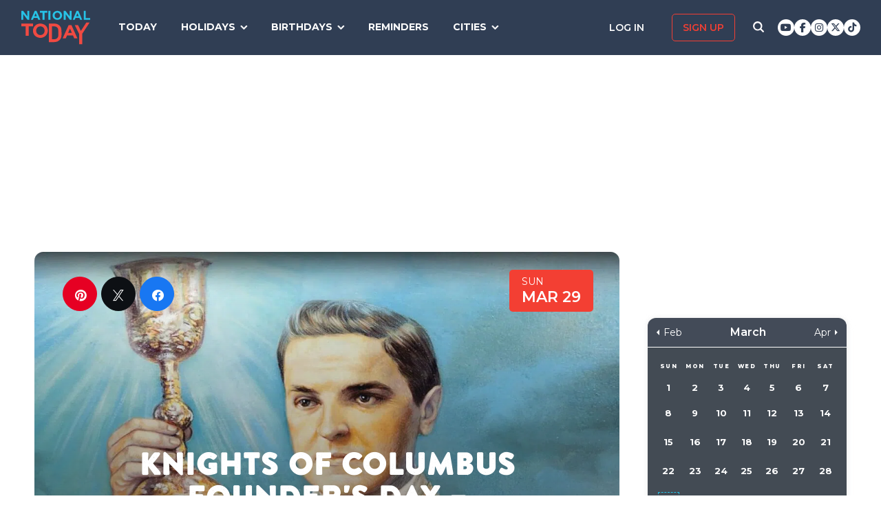

--- FILE ---
content_type: text/html; charset=UTF-8
request_url: https://nationaltoday.com/knights-of-columbus-founders-day-2/
body_size: 25305
content:
<!doctype html>
<html class="no-js" lang="en-US" id="html">
<head>
  <meta charset="UTF-8">
  <meta name="viewport" content="width=device-width, initial-scale=1">
  <script data-cfasync="false" id="ao_optimized_gfonts_config">WebFontConfig={google:{families:["Montserrat:400,600,700,800"] },classes:false, events:false, timeout:1500};</script><link rel="profile" href="https://gmpg.org/xfn/11">

  <script>
    ;(function () {
      var cl = document.getElementsByTagName('html')[0].classList;
      cl.remove('no-js');
      cl.add('js');
    }());
  </script>

    <meta property="og:category" content="March">  <script async
      src="https://cdn.fuseplatform.net/publift/tags/2/3773/fuse.js"></script>
  
  <meta name='robots' content='index, follow, max-image-preview:large, max-snippet:-1, max-video-preview:-1' />


<link rel="stylesheet" href="https://use.fontawesome.com/releases/v6.7.1/css/all.css"crossorigin="anonymous">
	<!-- This site is optimized with the Yoast SEO Premium plugin v24.4 (Yoast SEO v24.6) - https://yoast.com/wordpress/plugins/seo/ -->
	<link media="all" href="https://nationaltoday.com/wp-content/cache/autoptimize/css/autoptimize_64355e55ec3a37bb73c6671c3e22474f.css" rel="stylesheet"><title>KNIGHTS OF COLUMBUS FOUNDER&#039;S DAY - March 29, 2026 - National Today</title>
	<meta name="description" content="Be a hero of humanity on the celebration of Knights of Columbus Founders Day!" />
	<link rel="canonical" href="https://nationaltoday.com/knights-of-columbus-founders-day-2/" />
	<meta property="og:locale" content="en_US" />
	<meta property="og:type" content="article" />
	<meta property="og:title" content="Knights Of Columbus Founder&#039;s Day" />
	<meta property="og:description" content="Be a hero of humanity on the celebration of Knights of Columbus Founders Day!" />
	<meta property="og:url" content="https://nationaltoday.com/knights-of-columbus-founders-day-2/" />
	<meta property="og:site_name" content="National Today" />
	<meta property="article:publisher" content="https://www.facebook.com/nationaltoday" />
	<meta property="article:published_time" content="2022-08-22T13:08:12+00:00" />
	<meta property="article:modified_time" content="2023-08-11T10:58:56+00:00" />
	<meta property="og:image" content="https://nationaltoday.com/wp-content/uploads/2022/08/4568189-min.jpg" />
	<meta property="og:image:width" content="1200" />
	<meta property="og:image:height" content="1200" />
	<meta property="og:image:type" content="image/jpeg" />
	<meta name="author" content="Maysara Mirzaliyeva" />
	<meta name="twitter:card" content="summary_large_image" />
	<meta name="twitter:creator" content="@natltoday" />
	<meta name="twitter:site" content="@natltoday" />
	<meta name="twitter:label1" content="Written by" />
	<meta name="twitter:data1" content="Maysara Mirzaliyeva" />
	<script type="application/ld+json" class="yoast-schema-graph">{"@context":"https://schema.org","@graph":[{"@type":"WebPage","@id":"https://nationaltoday.com/knights-of-columbus-founders-day-2/","url":"https://nationaltoday.com/knights-of-columbus-founders-day-2/","name":"KNIGHTS OF COLUMBUS FOUNDER'S DAY - March 29, 2026 - National Today","isPartOf":{"@id":"https://nationaltoday.com/#website"},"primaryImageOfPage":{"@id":"https://nationaltoday.com/knights-of-columbus-founders-day-2/#primaryimage"},"image":{"@id":"https://nationaltoday.com/knights-of-columbus-founders-day-2/#primaryimage"},"thumbnailUrl":"https://nationaltoday.com/wp-content/uploads/2022/08/4568189-min.jpg","datePublished":"2022-08-22T13:08:12+00:00","dateModified":"2023-08-11T10:58:56+00:00","author":{"@id":"https://nationaltoday.com/#/schema/person/603154727cfebb790a18c2d205421656"},"description":"Be a hero of humanity on the celebration of Knights of Columbus Founders Day!","breadcrumb":{"@id":"https://nationaltoday.com/knights-of-columbus-founders-day-2/#breadcrumb"},"inLanguage":"en-US","potentialAction":[{"@type":"ReadAction","target":["https://nationaltoday.com/knights-of-columbus-founders-day-2/"]}]},{"@type":"ImageObject","inLanguage":"en-US","@id":"https://nationaltoday.com/knights-of-columbus-founders-day-2/#primaryimage","url":"https://nationaltoday.com/wp-content/uploads/2022/08/4568189-min.jpg","contentUrl":"https://nationaltoday.com/wp-content/uploads/2022/08/4568189-min.jpg","width":1200,"height":1200},{"@type":"BreadcrumbList","@id":"https://nationaltoday.com/knights-of-columbus-founders-day-2/#breadcrumb","itemListElement":[{"@type":"ListItem","position":1,"name":"Home","item":"https://nationaltoday.com/"},{"@type":"ListItem","position":2,"name":"Knights Of Columbus Founder&#8217;s Day"}]},{"@type":"WebSite","@id":"https://nationaltoday.com/#website","url":"https://nationaltoday.com/","name":"National Today","description":"Holiday fun to brighten your day","potentialAction":[{"@type":"SearchAction","target":{"@type":"EntryPoint","urlTemplate":"https://nationaltoday.com/?s={search_term_string}"},"query-input":{"@type":"PropertyValueSpecification","valueRequired":true,"valueName":"search_term_string"}}],"inLanguage":"en-US"}]}</script>
	<!-- / Yoast SEO Premium plugin. -->


<link rel='dns-prefetch' href='//static.addtoany.com' />
<link rel='dns-prefetch' href='//cdnjs.cloudflare.com' />
<link href='https://fonts.gstatic.com' crossorigin='anonymous' rel='preconnect' />
<link href='https://ajax.googleapis.com' rel='preconnect' />
<link href='https://fonts.googleapis.com' rel='preconnect' />











		<meta property="fb:pages" content="1727631860885490" />
					<meta property="ia:markup_url" content="https://nationaltoday.com/knights-of-columbus-founders-day-2/?ia_markup=1" />
			

<!-- This site is optimized with the Schema plugin v1.7.9.6 - https://schema.press -->
<script type="application/ld+json">[{"@context":"http:\/\/schema.org\/","@type":"WPHeader","url":"https:\/\/nationaltoday.com\/knights-of-columbus-founders-day-2\/","headline":"Knights Of Columbus Founder&#8217;s Day","description":"On this day, mark your calendar to celebrate the Knights of Columbus Founders Day!"},{"@context":"http:\/\/schema.org\/","@type":"WPFooter","url":"https:\/\/nationaltoday.com\/knights-of-columbus-founders-day-2\/","headline":"Knights Of Columbus Founder&#8217;s Day","description":"On this day, mark your calendar to celebrate the Knights of Columbus Founders Day!","copyrightYear":"2022"}]</script>

<!-- Stream WordPress user activity plugin v4.1.1 -->
<script>document.documentElement.className += " js";</script>
		
		
  <!-- Google Tag Manager -->
  <script>(function(w,d,s,l,i){w[l]=w[l]||[];w[l].push({'gtm.start':new Date().getTime(),event:'gtm.js'});var f=d.getElementsByTagName(s)[0], j=d.createElement(s),dl=l!='dataLayer'?'&l='+l:'';j.async=true;j.src='https://www.googletagmanager.com/gtm.js?id='+i+dl;f.parentNode.insertBefore(j,f);})(window,document,'script','dataLayer','GTM-56ZZKBC');</script>
  <!-- End Google Tag Manager -->

  <!-- Flex offers verification -->
  <meta name="fo-verify" content="e65f6fad-7e83-46a6-87b7-4b42f8407eca">
  
    
    <link rel="apple-touch-icon-precomposed" sizes="57x57"
            href="/apple-touch-icon-57x57.png">
    <link rel="apple-touch-icon-precomposed" sizes="114x114"
            href="/apple-touch-icon-114x114.png">
    <link rel="apple-touch-icon-precomposed" sizes="72x72"
            href="/apple-touch-icon-72x72.png">
    <link rel="apple-touch-icon-precomposed" sizes="144x144"
            href="/apple-touch-icon-144x144.png">
    <link rel="apple-touch-icon-precomposed" sizes="60x60"
            href="/apple-touch-icon-60x60.png">
    <link rel="apple-touch-icon-precomposed" sizes="120x120"
            href="/apple-touch-icon-120x120.png">
    <link rel="apple-touch-icon-precomposed" sizes="76x76"
            href="/apple-touch-icon-76x76.png">
    <link rel="apple-touch-icon-precomposed" sizes="152x152"
            href="/apple-touch-icon-152x152.png">
    <link rel="apple-touch-icon" sizes="180x180" href="/apple-touch-icon.png">
    <link rel="icon" type="image/png" href="/favicon-196x196.png"
            sizes="196x196">
    <link rel="icon" type="image/png" href="/favicon-96x96.png" sizes="96x96">
    <link rel="icon" type="image/png" href="/favicon-32x32.png" sizes="32x32">
    <link rel="icon" type="image/png" href="/favicon-16x16.png" sizes="16x16">
    <link rel="icon" type="image/png" href="/favicon-128.png" sizes="128x128">
    <link rel="manifest" href="/site.webmanifest">
    <link rel="mask-icon" href="/safari-pinned-tab.svg" color="#5bbad5">
    <meta name="application-name" content="National Today">
    <meta name="msapplication-TileColor" content="#2b5797">
    <meta name="msapplication-TileImage" content="/mstile-144x144.png">
    <meta name="msapplication-square70x70logo" content="/mstile-70x70.png">
    <meta name="msapplication-square150x150logo" content="/mstile-150x150.png">
    <meta name="msapplication-wide310x150logo" content="/mstile-310x150.png">
    <meta name="msapplication-square310x310logo" content="/mstile-310x310.png">
    <meta name="theme-color" content="#ffffff">

    <meta name="impact-site-verification" value="974a4dcf-6ace-4d82-9ecc-e45fa0674dab">

        <script data-sdk="l/1.1.10" data-cfasync="false" nowprocket src="https://html-load.com/loader.min.js" charset="UTF-8"></script>
    <script nowprocket>(function(){function t(o,e){const r=n();return(t=function(t,n){return r[t-=231]})(o,e)}function n(){const t=["https://","documentElement","_fa_","btoa","toString","setItem","https://report.error-report.com/modal?eventId=&error=","removeEventListener",'script[src*="//',"remove","POST","1094275rXxktE","map","from","data","attributes","text","4aZaZkN","rtt","split","href","Fallback Failed","searchParams","396877MKFbMX","querySelectorAll","width","url","link,style","src","width: 100vw; height: 100vh; z-index: 2147483647; position: fixed; left: 0; top: 0;","as_modal_loaded","outerHTML","type","loader-check","iframe","Failed to load script: ","https://report.error-report.com/modal?eventId=","recovery","length","14024jzzCER","createElement","6790ZFoWcC","VGhlcmUgd2FzIGEgcHJvYmxlbSBsb2FkaW5nIHRoZSBwYWdlLiBQbGVhc2UgY2xpY2sgT0sgdG8gbGVhcm4gbW9yZS4=","getBoundingClientRect","Script not found","host","script","display","addEventListener","check","onLine","as_index","https://error-report.com/report","5YGlCOZ","style","querySelector","5553QQykpH","location","textContent","23331AncZky","&error=","2842251wmUuoa","/loader.min.js","getComputedStyle",'/loader.min.js"]',"write","last_bfa_at","9850890hgqKzB","2969786UqRJpf","reload","Cannot find currentScript","append","error","loader_light","title","appendChild","localStorage","close-error-report","connection","message","forEach","setAttribute","currentScript","as_","https://report.error-report.com/modal?eventId=&error=Vml0YWwgQVBJIGJsb2NrZWQ%3D&domain=","height","contains","concat","hostname","&url=","charCodeAt","now","none","&domain=","name","value"];return(n=function(){return t})()}(function(){const o=t,e=n();for(;;)try{if(895671===parseInt(o(299))/1+-parseInt(o(248))/2+-parseInt(o(241))/3*(-parseInt(o(293))/4)+parseInt(o(233))/5*(-parseInt(o(247))/6)+parseInt(o(287))/7+-parseInt(o(315))/8*(-parseInt(o(236))/9)+-parseInt(o(317))/10*(-parseInt(o(239))/11))break;e.push(e.shift())}catch(t){e.push(e.shift())}})(),(()=>{"use strict";const n=t,o=n=>{const o=t;let e=0;for(let t=0,r=n[o(314)];t<r;t++)e=(e<<5)-e+n[o(270)](t),e|=0;return e},e=class{static[n(325)](){const t=n;var e,r;let c=arguments[t(314)]>0&&void 0!==arguments[0]?arguments[0]:t(313),a=!(arguments[t(314)]>1&&void 0!==arguments[1])||arguments[1];const i=Date[t(271)](),s=i-i%864e5,d=s-864e5,l=s+864e5,u=t(263)+o(c+"_"+s),w=t(263)+o(c+"_"+d),h=t(263)+o(c+"_"+l);return u!==w&&u!==h&&w!==h&&!(null!==(e=null!==(r=window[u])&&void 0!==r?r:window[w])&&void 0!==e?e:window[h])&&(a&&(window[u]=!0,window[w]=!0,window[h]=!0),!0)}};function r(o,e){const r=n;try{window[r(256)][r(281)](window[r(237)][r(321)]+r(278)+btoa(r(246)),Date[r(271)]()[r(280)]())}catch(t){}try{!async function(n,o){const e=r;try{if(await async function(){const n=t;try{if(await async function(){const n=t;if(!navigator[n(326)])return!0;try{await fetch(location[n(296)])}catch(t){return!0}return!1}())return!0;try{if(navigator[n(258)][n(294)]>1e3)return!0}catch(t){}return!1}catch(t){return!1}}())return;const r=await async function(n){const o=t;try{const t=new URL(o(232));t[o(298)][o(251)](o(308),o(253)),t[o(298)][o(251)](o(254),""),t[o(298)][o(251)](o(259),n),t[o(298)][o(251)](o(302),location[o(296)]);const e=await fetch(t[o(296)],{method:o(286)});return await e[o(292)]()}catch(t){return o(252)}}(n);document[e(300)](e(303))[e(260)]((t=>{const n=e;t[n(285)](),t[n(238)]=""}));let a=!1;window[e(324)](e(259),(t=>{const n=e;n(306)===t[n(290)]&&(a=!0)}));const i=document[e(316)](e(310));i[e(304)]=e(312)[e(267)](r,e(240))[e(267)](btoa(n),e(273))[e(267)](o,e(269))[e(267)](btoa(location[e(296)])),i[e(261)](e(234),e(305)),document[e(277)][e(255)](i);const s=t=>{const n=e;n(257)===t[n(290)]&&(i[n(285)](),window[n(283)](n(259),s))};window[e(324)](e(259),s);const d=()=>{const t=e,n=i[t(319)]();return t(272)!==window[t(243)](i)[t(323)]&&0!==n[t(301)]&&0!==n[t(265)]};let l=!1;const u=setInterval((()=>{if(!document[e(266)](i))return clearInterval(u);d()||l||(clearInterval(u),l=!0,c(n,o))}),1e3);setTimeout((()=>{a||l||(l=!0,c(n,o))}),3e3)}catch(t){c(n,o)}}(o,e)}catch(t){c(o,e)}}function c(t,o){const e=n;try{const n=atob(e(318));confirm(n)?location[e(296)]=e(282)[e(267)](btoa(t),e(273))[e(267)](o,e(269))[e(267)](btoa(location[e(296)])):location[e(249)]()}catch(t){location[e(296)]=e(264)[e(267)](o)}}(()=>{const t=n,o=n=>t(311)[t(267)](n);let c="";try{var a,i;null===(a=document[t(262)])||void 0===a||a[t(285)]();const n=null!==(i=function(){const n=t,o=n(231)+window[n(279)](window[n(237)][n(268)]);return window[o]}())&&void 0!==i?i:0;if(!e[t(325)](t(309),!1))return;const s="html-load.com,fb.html-load.com,content-loader.com,fb.content-loader.com"[t(295)](",");c=s[0];const d=document[t(235)](t(284)[t(267)](s[n],t(244)));if(!d)throw new Error(t(320));const l=Array[t(289)](d[t(291)])[t(288)]((n=>({name:n[t(274)],value:n[t(275)]})));if(n+1<s[t(314)])return function(n,o){const e=t,r=e(231)+window[e(279)](window[e(237)][e(268)]);window[r]=o}(0,n+1),void function(n,o){const e=t;var r;const c=document[e(316)](e(322));o[e(260)]((t=>{const n=e;let{name:o,value:r}=t;return c[n(261)](o,r)})),c[e(261)](e(304),e(276)[e(267)](n,e(242))),document[e(245)](c[e(307)]);const a=null===(r=document[e(262)])||void 0===r?void 0:r[e(307)];if(!a)throw new Error(e(250));document[e(245)](a)}(s[n+1],l);r(o(t(297)),c)}catch(n){try{n=n[t(280)]()}catch(t){}r(o(n),c)}})()})();})();</script>
      <script data-cfasync="false" id="ao_optimized_gfonts_webfontloader">(function() {var wf = document.createElement('script');wf.src='https://ajax.googleapis.com/ajax/libs/webfont/1/webfont.js';wf.type='text/javascript';wf.async='true';var s=document.getElementsByTagName('script')[0];s.parentNode.insertBefore(wf, s);})();</script></head>

<body class="wp-singular post-template-default single single-post postid-82311 single-format-standard wp-theme-national-today">
    
    <div id="svg-sprite">
        <svg xmlns="http://www.w3.org/2000/svg" xmlns:xlink="http://www.w3.org/1999/xlink"><defs><path d="M17.776 40.333v-16.4h-5.86v-6.516h5.86v-5.135c0-5.579 3.636-8.615 8.945-8.615 2.544 0 4.728.179 5.362.257v5.83h-3.682c-2.887 0-3.445 1.289-3.445 3.172v4.49h6.516l-.894 6.518h-5.622v16.4" id="facebook-a"></path><path d="M38.5 21c0 10.302-7.833 18.648-17.5 18.648-1.806 0-3.542-.293-5.18-.834.713-1.241 1.779-3.271 2.174-4.888.212-.872 1.087-4.436 1.087-4.436.571 1.158 2.237 2.143 4.008 2.143 5.278 0 9.081-5.174 9.081-11.603 0-6.159-4.72-10.768-10.789-10.768-7.55 0-11.565 5.399-11.565 11.287 0 2.737 1.368 6.143 3.549 7.226.332.166.508.09.586-.248.056-.256.352-1.527.486-2.113a.585.585 0 0 0-.12-.534c-.712-.94-1.29-2.654-1.29-4.256 0-4.113 2.92-8.091 7.902-8.091 4.298 0 7.31 3.12 7.31 7.587 0 5.046-2.391 8.542-5.503 8.542-1.715 0-3.006-1.511-2.59-3.368.494-2.219 1.447-4.61 1.447-6.211 0-1.43-.72-2.625-2.216-2.625-1.757 0-3.168 1.933-3.168 4.527 0 1.654.522 2.767.522 2.767s-1.729 7.805-2.047 9.264c-.352 1.61-.211 3.88-.063 5.354C8.115 35.656 3.5 28.903 3.5 21 3.5 10.698 11.333 2.352 21 2.352S38.5 10.698 38.5 21z" id="pinterest-a"></path><path d="M132.77 118.025L104.825 90.08c6.735-9.722 10.104-20.559 10.104-32.508 0-7.767-1.508-15.195-4.523-22.283-3.014-7.089-7.088-13.199-12.221-18.332-5.133-5.133-11.242-9.207-18.33-12.221C72.765 1.721 65.337.214 57.57.214c-7.767 0-15.195 1.507-22.283 4.522-7.089 3.014-13.199 7.088-18.332 12.221-5.133 5.133-9.207 11.244-12.221 18.332C1.719 42.378.212 49.805.212 57.572c0 7.767 1.507 15.193 4.522 22.283 3.014 7.088 7.088 13.197 12.221 18.33 5.133 5.134 11.244 9.207 18.332 12.222 7.089 3.015 14.516 4.522 22.283 4.522 11.951 0 22.787-3.369 32.509-10.104l27.945 27.863c1.955 2.064 4.397 3.096 7.332 3.096 2.824 0 5.27-1.032 7.332-3.096 2.064-2.063 3.096-4.508 3.096-7.332.001-2.877-1.003-5.322-3.014-7.331zm-48-31.255c-7.534 7.534-16.6 11.301-27.2 11.301-10.599 0-19.665-3.768-27.199-11.301-7.534-7.534-11.301-16.6-11.301-27.199s3.768-19.666 11.301-27.199c7.533-7.534 16.6-11.301 27.199-11.301s19.664 3.768 27.2 11.301c7.534 7.533 11.302 16.6 11.302 27.199 0 10.6-3.769 19.665-11.302 27.199z" id="search-icon-a"></path><path d="M36.564 14.532c.024.325.024.651.024.977 0 9.934-7.562 21.381-21.382 21.381a21.236 21.236 0 0 1-11.54-3.373c.606.07 1.187.093 1.815.093a15.05 15.05 0 0 0 9.33-3.211 7.528 7.528 0 0 1-7.026-5.212c.465.07.93.117 1.419.117.675 0 1.35-.093 1.978-.256a7.516 7.516 0 0 1-6.026-7.375v-.093c1 .558 2.163.907 3.396.953a7.51 7.51 0 0 1-3.35-6.258c0-1.396.372-2.676 1.024-3.792a21.36 21.36 0 0 0 15.495 7.863 8.483 8.483 0 0 1-.186-1.721 7.511 7.511 0 0 1 7.514-7.515c2.164 0 4.118.907 5.491 2.373a14.795 14.795 0 0 0 4.77-1.815 7.495 7.495 0 0 1-3.304 4.142 15.065 15.065 0 0 0 4.327-1.164 16.154 16.154 0 0 1-3.769 3.886z" id="twitter-a"></path></defs><symbol id="close" viewbox="0 0 19 19"><g stroke-width="3" fill-rule="evenodd" stroke-linecap="square"><path d="M16.55 2.45l-14.1 14.1M2.45 2.45l14.1 14.1"></path></g></symbol><symbol id="facebook" viewbox="0 0 62 62"><g fill="none" fill-rule="evenodd"><path fill="#324E93" d="M0 0h62v62H0z"></path><g transform="translate(8 9)"><mask id="facebook-b" fill="#fff"><use xlink:href="#facebook-a"></use></mask><use fill="#000" fill-rule="nonzero" xlink:href="#facebook-a"></use><g mask="url(#facebook-b)" fill="#FFF"><path d="M0 0h44v44H0z"></path></g></g></g></symbol><symbol id="hamburger" viewbox="0 0 20 17"><g stroke="#0AC6E9" stroke-width="3" fill="none" fill-rule="evenodd" stroke-linecap="square"><path d="M2.025 2h15.95M2.025 8h15.95M2.025 15h15.95"></path></g></symbol><symbol id="nt-logo" viewbox="0 0 130 63"><g fill="none"><path class="a" d="M13.9 29.3V47H8.1V29.3H0V24h22v5.3zM50 37.5c0 1.8-.3 3.6-1.1 5.2-1.3 3.3-4 5.9-7.3 7.2a14.5 14.5 0 0 1-11.2 0c-1.7-.6-3.2-1.6-4.5-2.8-1.2-1.2-2.2-2.7-2.9-4.3-.7-1.6-1-3.4-1-5.2v-.1c0-1.8.3-3.6 1.1-5.2 1.3-3.3 4-5.9 7.3-7.2 3.6-1.5 7.6-1.5 11.2 0 1.7.6 3.2 1.6 4.5 2.8 1.2 1.2 2.2 2.7 2.9 4.3.7 1.6 1 3.4 1 5.2v.1zm-6 0c0-1.1-.3-2.2-.6-3.2-.8-1.9-2.3-3.5-4.2-4.3-1.1-.5-2.1-.7-3.2-.7s-2.2.2-3.3.6c-.9.4-1.7 1-2.4 1.8-.7.7-1.3 1.6-1.7 2.6-.4 1-.6 2-.5 3.1v.1c-.1 1.1.1 2.2.5 3.2.8 1.9 2.3 3.5 4.2 4.4 1 .4 2.1.6 3.2.6s2.2-.2 3.2-.6c1-.4 1.8-1 2.5-1.8.7-.7 1.3-1.6 1.7-2.6.3-1 .5-2 .5-3.1l.1-.1zM76 43.7c0 1.9-.3 5.6-1 7.2-.6 1.6-1.6 3.1-2.8 4.3-1.3 1.2-2.8 2.1-4.4 2.8-1.8.7-3.7 1-5.6 1H52V24h10.2c1.9 0 3.8.3 5.6 1 1.6.7 3.1 1.6 4.3 2.8 1.3 1.2 2.2 2.7 2.9 4.3.7 1.6 1 9.7 1 11.6zm-6 0c0-1.1-.2-8.6-.6-9.6-.3-.9-.9-1.8-1.6-2.5-.7-.7-1.5-1.3-2.4-1.7-1.1-.4-2.1-.6-3.2-.6h-4.5v24.4h4.5c1 0 2.1-.2 3.2-.6.9-.3 1.7-.9 2.4-1.6.7-.7 1.3-1.6 1.6-2.5.4-1 .6-4 .6-5.2v-.1zM99.9 52l-2.4-5.6H86.3L83.9 52H78l11.3-25h5.4L106 52h-6.1zm-8-18.5l-3.5 8.1h7l-3.5-8.1zM115 43.3V63h-5.9V43.4L101 27h6.2l5.2 11 10.4-16h6.2z"></path><path class="b" d="M11.8 17L3.7 6.2V17H0V0h3.4l7.9 10.5V0H15v17zM32.1 17l-1.6-3.8h-7.1L21.8 17H18l7.3-17h3.4L36 17h-3.9zM27 4.5l-2.3 5.4h4.5L27 4.5zM43.9 3.4V17h-3.8V3.4H35V0h14v3.4zM51 17V0h4v17zM77 8.5c0 1.1-.2 2.3-.7 3.3-.9 2.1-2.6 3.7-4.7 4.5-2.3.9-4.9.9-7.2 0-1.1-.4-2.1-1-2.9-1.8-.8-.7-1.4-1.6-1.8-2.7-.5-1-.7-2.1-.7-3.3 0-1.1.2-2.3.7-3.3.9-2.1 2.6-3.7 4.7-4.5 2.3-.9 4.9-.9 7.2 0 1.1.4 2.1 1 2.9 1.8.8.7 1.4 1.6 1.8 2.7.5 1 .7 2.1.7 3.3zm-3.9 0c0-.7-.1-1.4-.4-2-.5-1.2-1.4-2.2-2.7-2.7-.6-.3-1.3-.5-2-.5s-1.4.2-2.1.4c-.6.3-1.1.7-1.6 1.1-.4.5-.8 1.1-1 1.7-.3.6-.4 1.3-.4 2s.1 1.4.4 2c.4 1.2 1.4 2.2 2.7 2.8.6.2 1.3.4 2 .4s1.4-.2 2.1-.4c.6-.3 1.1-.7 1.6-1.1.4-.5.8-1.1 1-1.7.3-.6.4-1.3.4-2zM91.8 17L83.7 6.2V17H80V0h3.4l7.9 10.5V0H95v17zM111.1 17l-1.5-3.8h-7.2l-1.6 3.8H97l7.3-17h3.4l7.3 17h-3.9zM106 4.5l-2.3 5.4h4.5L106 4.5zM118 17V0h3.7v13.6h8.3V17z"></path></g></symbol><symbol id="pinterest" viewbox="0 0 62 62"><g fill="none" fill-rule="evenodd"><path fill="#C9232F" d="M0 0h62v62H0z"></path><g transform="translate(10 9)"><mask id="pinterest-b" fill="#fff"><use xlink:href="#pinterest-a"></use></mask><use fill="#000" fill-rule="nonzero" xlink:href="#pinterest-a"></use><g mask="url(#pinterest-b)" fill="#FFF"><path d="M0 0h42v42H0z"></path></g></g></g></symbol><symbol id="search-icon" viewbox="0 0 136 136"><use fill="#33244A" xlink:href="#search-icon-a" fill-rule="evenodd"></use></symbol><symbol id="twitter" viewbox="0 0 62 62"><g fill="none" fill-rule="evenodd"><path fill="#479DD4" d="M0 0h62v62H0z"></path><g transform="translate(11 10)"><mask id="twitter-b" fill="#fff"><use xlink:href="#twitter-a"></use></mask><use fill="#000" fill-rule="nonzero" xlink:href="#twitter-a"></use><g mask="url(#twitter-b)" fill="#FFF"><path d="M0 0h44v44H0z"></path></g></g></g></symbol><symbol id="user-icon" viewbox="0 0 116 126"><g fill="#202B40"><path d="M58 63c8.6 0 16-3.1 22.1-9.2 6.1-6.1 9.2-13.4 9.2-22.1 0-8.6-3.1-16-9.2-22.1C74 3.5 66.6.4 58 .4c-8.6 0-16 3.1-22.1 9.2-6.1 6.1-9.2 13.5-9.2 22.1 0 8.7 3.1 16 9.2 22.1C42 59.9 49.4 63 58 63z"></path><path d="M115.1 96c-.2-2.7-.6-5.7-1.2-8.8-.5-3.2-1.3-6.2-2.1-8.9-.9-2.7-2.1-5.3-3.5-7.9-1.5-2.6-3.2-4.8-5.1-6.6-1.9-1.8-4.2-3.3-7-4.4-2.7-1.1-5.7-1.6-9-1.6-.5 0-1.7.6-3.5 1.7-1.8 1.2-3.8 2.5-6 3.9-2.3 1.5-5.2 2.8-8.8 4-3.6 1.1-7.3 1.7-10.9 1.7-3.6 0-7.3-.6-10.9-1.7-3.6-1.2-6.5-2.5-8.8-4-2.2-1.4-4.3-2.7-6-3.9-1.8-1.1-3-1.7-3.5-1.7-3.3 0-6.3.5-9.1 1.6-2.7 1.1-5 2.6-6.9 4.4-1.9 1.8-3.6 4-5.1 6.6-1.4 2.6-2.6 5.2-3.5 7.9-.8 2.7-1.6 5.7-2.1 8.9-.6 3.1-1 6.1-1.2 8.8-.2 2.8-.3 5.6-.3 8.5 0 6.5 2 11.6 6 15.4 4 3.8 9.2 5.7 15.8 5.7h71.2c6.6 0 11.8-1.9 15.8-5.7 4-3.8 6-8.9 6-15.4 0-2.9-.1-5.7-.3-8.5z"></path></g></symbol></svg>    </div>

        <!-- Google Tag Manager (noscript) -->
    <noscript><iframe src="https://www.googletagmanager.com/ns.html?id=GTM-56ZZKBC" height="0" width="0" style="display:none;visibility:hidden"></iframe></noscript>
    <!-- End Google Tag Manager (noscript) -->

    <!-- Facebook Pixel Code (noscript) -->
    <noscript><img height="1" width="1" style="display:none" src="https://www.facebook.com/tr?id=315068065503197&ev=PageView&noscript=1"></noscript>
    <!-- End Facebook Pixel Code (noscript) -->
    
    <div id="fb-root"></div>
    <script>
      window.fbAsyncInit = function() {
        FB.init({
          appId: '179692745920433',
          cookie: true,
          xfbml: true,
          version: 'v17.0'
        });
        FB.AppEvents.logPageView();
      };

      (function(d, s, id){
        var js, fjs = d.getElementsByTagName(s)[0];
        if (d.getElementById(id)) {return;}
        js = d.createElement(s); js.id = id;
        js.src = "https://connect.facebook.net/en_US/sdk.js";
        fjs.parentNode.insertBefore(js, fjs);
      }(document, 'script', 'facebook-jssdk'));
    </script>

    <div id="page" class="site">
        <a class="skip-link screen-reader-text" href="#content">Skip to content</a>

        
        <div class="site-header ">
            <div role="banner" class="masthead">
                <div class="masthead-inner clear">

                    <div class="site-branding">
                                                <p class="site-title"><a href="https://nationaltoday.com/" rel="home">        <span class="ico ico__wrap ico__nt-logo-wrap">
            <svg role="img"  class="" aria-label="National Today">
                                <title>National Today</title>
                                <use xlink:href="#nt-logo"></use>
            </svg>
        </span>
        </a></p>
                    </div><!-- .site-branding -->

                    <div class="header-menu-container" id="site-navigation">
                        <button id="menu-toggle" class="menu-toggle btn-menu"
                            aria-controls="primary-menu" aria-expanded="false">
                                <span class="bar"></span>
                                <span class="text">Menu</span>
                        </button>

                        <div id="primary-menu" role="navigation"
                                aria-label="Main navigation"
                                class="header-menu-nav js-header-nav">
                            <div class="nav-list-inner">
                                <div class="mobile-logo"><a href="https://nationaltoday.com/" rel="home">        <span class="ico ico__wrap ico__nt-logo-wrap">
            <svg role="img"  class="" aria-label="National Today">
                                <title>National Today</title>
                                <use xlink:href="#nt-logo"></use>
            </svg>
        </span>
        </a></div>

                            <ul id="menu-primary-fall-2018" class="menu clearfix"><li id="menu-item-20178" class="menu-item menu-item-type-post_type menu-item-object-page menu-item-20178"><a href="https://nationaltoday.com/today/">Today</a></li>
<li id="menu-item-19812" class="menu-item menu-item-type-post_type menu-item-object-page menu-item-has-children menu-item-19812"><a href="https://nationaltoday.com/national-day-topics/">Holidays</a>
<ul class="sub-menu">
	<li id="menu-item-33247" class="menu-item menu-item-type-taxonomy menu-item-object-topic menu-item-33247"><a href="https://nationaltoday.com/animal-holidays/">Animals</a></li>
	<li id="menu-item-33248" class="menu-item menu-item-type-taxonomy menu-item-object-topic menu-item-33248"><a href="https://nationaltoday.com/arts-entertainment-holidays/">Arts &amp; Entertainment</a></li>
	<li id="menu-item-33249" class="menu-item menu-item-type-taxonomy menu-item-object-topic menu-item-33249"><a href="https://nationaltoday.com/cause-holidays/">Cause</a></li>
	<li id="menu-item-33250" class="menu-item menu-item-type-taxonomy menu-item-object-topic menu-item-33250"><a href="https://nationaltoday.com/cultural-holidays/">Cultural</a></li>
	<li id="menu-item-33252" class="menu-item menu-item-type-taxonomy menu-item-object-topic menu-item-33252"><a href="https://nationaltoday.com/federal-holidays/">Federal</a></li>
	<li id="menu-item-33251" class="menu-item menu-item-type-taxonomy menu-item-object-topic menu-item-33251"><a href="https://nationaltoday.com/food-beverage-holidays/">Food &amp; Beverage</a></li>
	<li id="menu-item-33253" class="menu-item menu-item-type-taxonomy menu-item-object-topic menu-item-33253"><a href="https://nationaltoday.com/health-holidays/">Health</a></li>
	<li id="menu-item-33255" class="menu-item menu-item-type-taxonomy menu-item-object-topic menu-item-33255"><a href="https://nationaltoday.com/relationship-holidays/">Relationships</a></li>
	<li id="menu-item-33256" class="menu-item menu-item-type-taxonomy menu-item-object-topic menu-item-33256"><a href="https://nationaltoday.com/religious-holidays/">Religious</a></li>
	<li id="menu-item-33258" class="menu-item menu-item-type-taxonomy menu-item-object-topic menu-item-33258"><a href="https://nationaltoday.com/special-interest-holidays/">Special Interest</a></li>
</ul>
</li>
<li id="menu-item-63494" class="menu-item menu-item-type-taxonomy menu-item-object-topic menu-item-has-children menu-item-63494"><a href="https://nationaltoday.com/birthday/">Birthdays</a>
<ul class="sub-menu">
	<li id="menu-item-78394" class="menu-item menu-item-type-custom menu-item-object-custom menu-item-78394"><a href="https://nationaltoday.com/january-birthdays/">January</a></li>
	<li id="menu-item-78395" class="menu-item menu-item-type-custom menu-item-object-custom menu-item-78395"><a href="https://nationaltoday.com/february-birthdays/">February</a></li>
	<li id="menu-item-78396" class="menu-item menu-item-type-custom menu-item-object-custom menu-item-78396"><a href="https://nationaltoday.com/march-birthdays/">March</a></li>
	<li id="menu-item-78397" class="menu-item menu-item-type-custom menu-item-object-custom menu-item-78397"><a href="https://nationaltoday.com/april-birthdays/">April</a></li>
	<li id="menu-item-78398" class="menu-item menu-item-type-custom menu-item-object-custom menu-item-78398"><a href="https://nationaltoday.com/may-birthdays/">May</a></li>
	<li id="menu-item-78399" class="menu-item menu-item-type-custom menu-item-object-custom menu-item-78399"><a href="https://nationaltoday.com/june-birthdays/">June</a></li>
	<li id="menu-item-78400" class="menu-item menu-item-type-custom menu-item-object-custom menu-item-78400"><a href="https://nationaltoday.com/july-birthdays/">July</a></li>
	<li id="menu-item-78401" class="menu-item menu-item-type-custom menu-item-object-custom menu-item-78401"><a href="https://nationaltoday.com/august-birthdays/">August</a></li>
	<li id="menu-item-78402" class="menu-item menu-item-type-custom menu-item-object-custom menu-item-78402"><a href="https://nationaltoday.com/september-birthdays/">September</a></li>
	<li id="menu-item-78403" class="menu-item menu-item-type-custom menu-item-object-custom menu-item-78403"><a href="https://nationaltoday.com/october-birthdays/">October</a></li>
	<li id="menu-item-78404" class="menu-item menu-item-type-custom menu-item-object-custom menu-item-78404"><a href="https://nationaltoday.com/november-birthdays/">November</a></li>
	<li id="menu-item-78405" class="menu-item menu-item-type-custom menu-item-object-custom menu-item-78405"><a href="https://nationaltoday.com/december-birthdays/">December</a></li>
</ul>
</li>
<li id="menu-item-231725" class="menu-item menu-item-type-post_type_archive menu-item-object-reminder menu-item-231725"><a href="https://nationaltoday.com/reminders/">Reminders</a></li>
<li id="menu-item-249705" class="mega-menu menu-item menu-item-type-custom menu-item-object-custom menu-item-has-children menu-item-249705"><a href="#">Cities</a>
<ul class="sub-menu">
	<li id="menu-item-249706" class="menu-item menu-item-type-custom menu-item-object-custom menu-item-249706"><a href="https://nationaltoday.com/atlanta/">Atlanta</a></li>
	<li id="menu-item-249707" class="menu-item menu-item-type-custom menu-item-object-custom menu-item-249707"><a href="https://nationaltoday.com/us/nj/atlantic-city/">Atlantic City</a></li>
	<li id="menu-item-249708" class="menu-item menu-item-type-custom menu-item-object-custom menu-item-249708"><a href="https://nationaltoday.com/us/tx/austin/">Austin</a></li>
	<li id="menu-item-249709" class="menu-item menu-item-type-custom menu-item-object-custom menu-item-249709"><a href="https://nationaltoday.com/us/md/baltimore/">Baltimore</a></li>
	<li id="menu-item-249710" class="menu-item menu-item-type-custom menu-item-object-custom menu-item-249710"><a href="https://nationaltoday.com/us/il/berwyn/">Berwyn</a></li>
	<li id="menu-item-249711" class="menu-item menu-item-type-custom menu-item-object-custom menu-item-249711"><a href="https://nationaltoday.com/us/ca/beverly-hills/">Beverly Hills</a></li>
	<li id="menu-item-249712" class="menu-item menu-item-type-custom menu-item-object-custom menu-item-249712"><a href="https://nationaltoday.com/us/al/birmingham/">Birmingham</a></li>
	<li id="menu-item-249713" class="menu-item menu-item-type-custom menu-item-object-custom menu-item-249713"><a href="https://nationaltoday.com/boston/">Boston</a></li>
	<li id="menu-item-249714" class="menu-item menu-item-type-custom menu-item-object-custom menu-item-249714"><a href="https://nationaltoday.com/us/mo/branson/">Branson</a></li>
	<li id="menu-item-249715" class="menu-item menu-item-type-custom menu-item-object-custom menu-item-249715"><a href="https://nationaltoday.com/brooklyn/">Brooklyn</a></li>
	<li id="menu-item-249716" class="menu-item menu-item-type-custom menu-item-object-custom menu-item-249716"><a href="https://nationaltoday.com/us/ny/buffalo/">Buffalo</a></li>
	<li id="menu-item-249717" class="menu-item menu-item-type-custom menu-item-object-custom menu-item-249717"><a href="https://nationaltoday.com/us/ma/cambridge/">Cambridge</a></li>
	<li id="menu-item-249718" class="menu-item menu-item-type-custom menu-item-object-custom menu-item-249718"><a href="https://nationaltoday.com/us/sc/charleston/">Charleston</a></li>
	<li id="menu-item-249719" class="menu-item menu-item-type-custom menu-item-object-custom menu-item-249719"><a href="https://nationaltoday.com/us/nc/charlotte/">Charlotte</a></li>
	<li id="menu-item-249720" class="menu-item menu-item-type-custom menu-item-object-custom menu-item-249720"><a href="https://nationaltoday.com/chicago/">Chicago</a></li>
	<li id="menu-item-249721" class="menu-item menu-item-type-custom menu-item-object-custom menu-item-249721"><a href="https://nationaltoday.com/us/oh/cincinnati/">Cincinnati</a></li>
	<li id="menu-item-249722" class="menu-item menu-item-type-custom menu-item-object-custom menu-item-249722"><a href="https://nationaltoday.com/us/oh/cleveland/">Cleveland</a></li>
	<li id="menu-item-249723" class="menu-item menu-item-type-custom menu-item-object-custom menu-item-249723"><a href="https://nationaltoday.com/us/oh/columbus/">Columbus</a></li>
	<li id="menu-item-249724" class="menu-item menu-item-type-custom menu-item-object-custom menu-item-249724"><a href="https://nationaltoday.com/dallas/">Dallas</a></li>
	<li id="menu-item-249725" class="menu-item menu-item-type-custom menu-item-object-custom menu-item-249725"><a href="https://nationaltoday.com/denver/">Denver</a></li>
	<li id="menu-item-249726" class="menu-item menu-item-type-custom menu-item-object-custom menu-item-249726"><a href="https://nationaltoday.com/detroit/">Detroit</a></li>
	<li id="menu-item-249727" class="menu-item menu-item-type-custom menu-item-object-custom menu-item-249727"><a href="https://nationaltoday.com/us/tx/fort-worth/">Fort Worth</a></li>
	<li id="menu-item-249728" class="menu-item menu-item-type-custom menu-item-object-custom menu-item-249728"><a href="https://nationaltoday.com/us/mi/grand-rapids/">Grand Rapids</a></li>
	<li id="menu-item-249729" class="menu-item menu-item-type-custom menu-item-object-custom menu-item-249729"><a href="https://nationaltoday.com/us/nc/greensboro/">Greensboro</a></li>
	<li id="menu-item-249730" class="menu-item menu-item-type-custom menu-item-object-custom menu-item-249730"><a href="https://nationaltoday.com/us/hi/honolulu/">Honolulu</a></li>
	<li id="menu-item-249731" class="menu-item menu-item-type-custom menu-item-object-custom menu-item-249731"><a href="https://nationaltoday.com/houston/">Houston</a></li>
	<li id="menu-item-249732" class="menu-item menu-item-type-custom menu-item-object-custom menu-item-249732"><a href="https://nationaltoday.com/us/in/indianapolis/">Indianapolis</a></li>
	<li id="menu-item-249733" class="menu-item menu-item-type-custom menu-item-object-custom menu-item-249733"><a href="https://nationaltoday.com/us/ca/inglewood/">Inglewood</a></li>
	<li id="menu-item-249734" class="menu-item menu-item-type-custom menu-item-object-custom menu-item-249734"><a href="https://nationaltoday.com/us/tn/knoxville/">Knoxville</a></li>
	<li id="menu-item-249735" class="menu-item menu-item-type-custom menu-item-object-custom menu-item-249735"><a href="https://nationaltoday.com/us/nv/las-vegas/">Las Vegas</a></li>
	<li id="menu-item-249736" class="menu-item menu-item-type-custom menu-item-object-custom menu-item-249736"><a href="https://nationaltoday.com/us/ky/lexington/">Lexington</a></li>
	<li id="menu-item-249737" class="menu-item menu-item-type-custom menu-item-object-custom menu-item-249737"><a href="https://nationaltoday.com/los-angeles/">Los Angeles</a></li>
	<li id="menu-item-249738" class="menu-item menu-item-type-custom menu-item-object-custom menu-item-249738"><a href="https://nationaltoday.com/us/ky/louisville/">Louisville</a></li>
	<li id="menu-item-249739" class="menu-item menu-item-type-custom menu-item-object-custom menu-item-249739"><a href="https://nationaltoday.com/us/wi/madison/">Madison</a></li>
	<li id="menu-item-249740" class="menu-item menu-item-type-custom menu-item-object-custom menu-item-249740"><a href="https://nationaltoday.com/us/tn/memphis/">Memphis</a></li>
	<li id="menu-item-249741" class="menu-item menu-item-type-custom menu-item-object-custom menu-item-249741"><a href="https://nationaltoday.com/miami/">Miami</a></li>
	<li id="menu-item-249742" class="menu-item menu-item-type-custom menu-item-object-custom menu-item-249742"><a href="https://nationaltoday.com/us/wi/milwaukee/">Milwaukee</a></li>
	<li id="menu-item-249743" class="menu-item menu-item-type-custom menu-item-object-custom menu-item-249743"><a href="https://nationaltoday.com/minneapolis/">Minneapolis</a></li>
	<li id="menu-item-249744" class="menu-item menu-item-type-custom menu-item-object-custom menu-item-249744"><a href="https://nationaltoday.com/us/tn/nashville/">Nashville</a></li>
	<li id="menu-item-249745" class="menu-item menu-item-type-custom menu-item-object-custom menu-item-249745"><a href="https://nationaltoday.com/us/la/new-orleans/">New Orleans</a></li>
	<li id="menu-item-249746" class="menu-item menu-item-type-custom menu-item-object-custom menu-item-249746"><a href="https://nationaltoday.com/new-york/">New York</a></li>
	<li id="menu-item-249747" class="menu-item menu-item-type-custom menu-item-object-custom menu-item-249747"><a href="https://nationaltoday.com/us/ne/omaha/">Omaha</a></li>
	<li id="menu-item-249748" class="menu-item menu-item-type-custom menu-item-object-custom menu-item-249748"><a href="https://nationaltoday.com/us/fl/orlando/">Orlando</a></li>
	<li id="menu-item-249749" class="menu-item menu-item-type-custom menu-item-object-custom menu-item-249749"><a href="https://nationaltoday.com/us/ca/perris/">Perris</a></li>
	<li id="menu-item-249750" class="menu-item menu-item-type-custom menu-item-object-custom menu-item-249750"><a href="https://nationaltoday.com/philadelphia/">Philadelphia</a></li>
	<li id="menu-item-249751" class="menu-item menu-item-type-custom menu-item-object-custom menu-item-249751"><a href="https://nationaltoday.com/phoenix/">Phoenix</a></li>
	<li id="menu-item-249752" class="menu-item menu-item-type-custom menu-item-object-custom menu-item-249752"><a href="https://nationaltoday.com/us/pa/pittsburgh/">Pittsburgh</a></li>
	<li id="menu-item-249753" class="menu-item menu-item-type-custom menu-item-object-custom menu-item-249753"><a href="https://nationaltoday.com/us/or/portland/">Portland</a></li>
	<li id="menu-item-249754" class="menu-item menu-item-type-custom menu-item-object-custom menu-item-249754"><a href="https://nationaltoday.com/us/nc/raleigh/">Raleigh</a></li>
	<li id="menu-item-249755" class="menu-item menu-item-type-custom menu-item-object-custom menu-item-249755"><a href="https://nationaltoday.com/us/nv/reno/">Reno</a></li>
	<li id="menu-item-249756" class="menu-item menu-item-type-custom menu-item-object-custom menu-item-249756"><a href="https://nationaltoday.com/us/va/richmond/">Richmond</a></li>
	<li id="menu-item-249757" class="menu-item menu-item-type-custom menu-item-object-custom menu-item-249757"><a href="https://nationaltoday.com/us/il/rosemont-il/">Rosemont</a></li>
	<li id="menu-item-249758" class="menu-item menu-item-type-custom menu-item-object-custom menu-item-249758"><a href="https://nationaltoday.com/us/nj/rutherford/">Rutherford</a></li>
	<li id="menu-item-249759" class="menu-item menu-item-type-custom menu-item-object-custom menu-item-249759"><a href="https://nationaltoday.com/us/ca/sacramento/">Sacramento</a></li>
	<li id="menu-item-249760" class="menu-item menu-item-type-custom menu-item-object-custom menu-item-249760"><a href="https://nationaltoday.com/us/ut/salt-lake-city/">Salt Lake City</a></li>
	<li id="menu-item-249762" class="menu-item menu-item-type-custom menu-item-object-custom menu-item-249762"><a href="https://nationaltoday.com/us/tx/san-antonio/">San Antonio</a></li>
	<li id="menu-item-249763" class="menu-item menu-item-type-custom menu-item-object-custom menu-item-249763"><a href="https://nationaltoday.com/san-diego/">San Diego</a></li>
	<li id="menu-item-249704" class="menu-item menu-item-type-custom menu-item-object-custom menu-item-249704"><a href="https://nationaltoday.com/san-francisco/">San Francisco</a></li>
	<li id="menu-item-249764" class="menu-item menu-item-type-custom menu-item-object-custom menu-item-249764"><a href="https://nationaltoday.com/us/ca/san-jose/">San Jose</a></li>
	<li id="menu-item-249765" class="menu-item menu-item-type-custom menu-item-object-custom menu-item-249765"><a href="https://nationaltoday.com/seattle/">Seattle</a></li>
	<li id="menu-item-249766" class="menu-item menu-item-type-custom menu-item-object-custom menu-item-249766"><a href="https://nationaltoday.com/us/ca/solana-beach/">Solana Beach</a></li>
	<li id="menu-item-249767" class="menu-item menu-item-type-custom menu-item-object-custom menu-item-249767"><a href="https://nationaltoday.com/tampa/">Tampa</a></li>
	<li id="menu-item-249768" class="menu-item menu-item-type-custom menu-item-object-custom menu-item-249768"><a href="https://nationaltoday.com/us/az/tempe/">Tempe</a></li>
	<li id="menu-item-249769" class="menu-item menu-item-type-custom menu-item-object-custom menu-item-249769"><a href="https://nationaltoday.com/us/az/tucson/">Tucson</a></li>
	<li id="menu-item-249770" class="menu-item menu-item-type-custom menu-item-object-custom menu-item-249770"><a href="https://nationaltoday.com/washington/">Washington</a></li>
	<li id="menu-item-249771" class="menu-item menu-item-type-custom menu-item-object-custom menu-item-249771"><a href="https://nationaltoday.com/us/ca/west-hollywood/">West Hollywood</a></li>
</ul>
</li>
</ul>                            </div>

                            <div class="header-menu-account in" id="headerAccount">                            <a href="https://nationaltoday.com/login-page/"
                                class="login-btn">
                              Log in                            </a>

                                                          <a href="/sign-up/"
                                  class="manual-optin-trigger"
                                  id="signUpLink"
                                  data-optin-slug="n1ckfw2xewacbaibb9nm">Sign
                                  up</a>
                                                        </div>

                            <div class="header-menu-search">
                                <button id="search-toggle"
                                        class="header-search-toggle"
                                        aria-expanded="false"
                                        aria-controls="header-search">
                                    <span class="search">        <span class="ico ico__wrap ico__search-icon-wrap">
            <svg role="img"  class="" aria-label="Search">
                                <title>Search</title>
                                <use xlink:href="#search-icon"></use>
            </svg>
        </span>
        <span class="icon-label">Search</span></span>
                                    <span class="search-close">        <span class="ico ico__wrap ico__close-wrap">
            <svg role="img"  class="" aria-label="Cancel">
                                <title>Cancel</title>
                                <use xlink:href="#close"></use>
            </svg>
        </span>
        </span>
                                </button>
                                <div id="header-search"
                                        class="header-search-container">
                                    <form action="/" method="get" class="search-form">
    <label class="search-label">
        <span class="screen-reader-text">Search
                National Today</span>
        <input type="search" name="s" class="search-input"
                placeholder="Search&#8230;" aria-label="Search&#8230;">
    </label>
    <button type="submit" class="btn search-submit">Submit</button>
</form>
                                </div>
                            </div>

                                                        <ul class="header-menu-social">
                                                            <li class="header-social-link link-youtube">
                                <a href="https://www.youtube.com/@NationalToday" target="_blank"
                                    rel="noopener noreferrer"
                                    title="Follow us on YouTube"><i class="fab fa-youtube"></i></a>
                              </li>
                                                            <li class="header-social-link link-facebook">
                                <a href="https://www.facebook.com/nationaltoday/" target="_blank"
                                    rel="noopener noreferrer"
                                    title="Follow us on Facebook"><i class="fab fa-facebook-f"></i></a>
                              </li>
                                                            <li class="header-social-link link-instagram">
                                <a href="https://www.instagram.com/nationaltoday_/" target="_blank"
                                    rel="noopener noreferrer"
                                    title="Follow us on Instagram"><i class="fab fa-instagram"></i></a>
                              </li>
                                                            <li class="header-social-link link-twitter">
                                <a href="https://x.com/NatlToday" target="_blank"
                                    rel="noopener noreferrer"
                                    title="Follow us on X"><i class="fab fa-x-twitter"></i></a>
                              </li>
                                                            <li class="header-social-link link-tiktok">
                                <a href="https://www.tiktok.com/@www.nationaltoday.com" target="_blank"
                                    rel="noopener noreferrer"
                                    title="Follow us on TikTok"><i class="fab fa-tiktok"></i></a>
                              </li>
                                                          </ul>
                                                    </div><!-- #primary-menu -->
                    </div><!-- .header-menu-container -->

                </div>
            </div><!-- .masthead -->
        </div><!-- .site-header -->

        <div id="content" class="site-content">
          
<div id="primary">
  <div id="main" role="main" class="site-main">
    
<div id="post-82311" class="holiday post-82311 post type-post status-publish format-standard has-post-thumbnail hentry category-international tag-historical-holidays topic-appreciation-holidays">
  <div class="holiday-wrapper padding-top">
    <div class="ad-slot dsk-banner-ad-b"><!-- GAM 71161633/NTNLTDY_nationaltoday/header -->
<div data-fuse="23199942729"></div></div>
    <div class="holiday-content-main">
      
<header class="entry-header holiday-header">
  
  <div class="holiday-image">
        <div class="post-thumbnail">
      <picture class="attachment-single-hero-large size-single-hero-large wp-post-image" decoding="async" fetchpriority="high">
<source type="image/webp" srcset="https://nationaltoday.com/wp-content/uploads/2022/08/4568189-min-1200x834.jpg.webp"/>
<img width="1200" height="834" src="https://nationaltoday.com/wp-content/uploads/2022/08/4568189-min-1200x834.jpg" alt="" decoding="async" fetchpriority="high"/>
</picture>
    </div><!-- .post-thumbnail -->

    <section class="header-image-overlay">
      <div class="overlay-top">
            <div class="nt-share">
        <div class="swp_social_panel swp_horizontal_panel swp_flat_fresh swp_default_full_color swp_other_full_color swp_individual_full_color scale-100 scale-full_width"><div class="nc_tweetContainer swp_share_button swp_facebook" data-network="facebook"><a class="nc_tweet swp_share_link" rel="nofollow noreferrer noopener" target="_blank" href="https://www.facebook.com/share.php?u=https%3A%2F%2Fnationaltoday.com%2Fknights-of-columbus-founders-day-2%2F" data-link="https://www.facebook.com/share.php?u=https%3A%2F%2Fnationaltoday.com%2Fknights-of-columbus-founders-day-2%2F"><span class="iconFiller"><span class="spaceManWilly"><i class="sw swp_facebook_icon"></i><span class="swp_share">Share</span></span></span></a></div><div class="nc_tweetContainer swp_share_button swp_twitter" data-network="twitter"><a class="nc_tweet swp_share_link" rel="nofollow noreferrer noopener" target="_blank" href="https://twitter.com/intent/tweet?url=https%3A%2F%2Fnationaltoday.com%2Fknights-of-columbus-founders-day-2%2F&text=Knights+Of+Columbus+Founder%E2%80%99s+Day&via=natltoday" data-link="https://twitter.com/intent/tweet?url=https%3A%2F%2Fnationaltoday.com%2Fknights-of-columbus-founders-day-2%2F&text=Knights+Of+Columbus+Founder%E2%80%99s+Day&via=natltoday"><span class="iconFiller"><span class="spaceManWilly"><i class="sw swp_twitter_icon"></i><span class="swp_share">Tweet</span></span></span></a></div><div class="nc_tweetContainer swp_share_button swp_pinterest" data-network="pinterest"><a rel="nofollow noreferrer noopener" class="nc_tweet swp_share_link noPop" onClick="var e=document.createElement('script');
                    e.setAttribute('type','text/javascript');
                    e.setAttribute('charset','UTF-8');
                    e.setAttribute('src','//assets.pinterest.com/js/pinmarklet.js?r='+Math.random()*99999999);
                    document.body.appendChild(e);
                    " ><span class="iconFiller"><span class="spaceManWilly"><i class="sw swp_pinterest_icon"></i><span class="swp_share">Pin</span></span></span></a></div></div>    </div>
    <div class="mobile-nt-share">
        <div class="swp_social_panel swp_horizontal_panel swp_flat_fresh swp_default_full_color swp_other_full_color swp_individual_full_color scale-100 scale-full_width"><div class="nc_tweetContainer swp_share_button swp_facebook" data-network="facebook"><a class="nc_tweet swp_share_link" rel="nofollow noreferrer noopener" target="_blank" href="https://www.facebook.com/share.php?u=https%3A%2F%2Fnationaltoday.com%2Fknights-of-columbus-founders-day-2%2F" data-link="https://www.facebook.com/share.php?u=https%3A%2F%2Fnationaltoday.com%2Fknights-of-columbus-founders-day-2%2F"><span class="iconFiller"><span class="spaceManWilly"><i class="sw swp_facebook_icon"></i><span class="swp_share">Share</span></span></span></a></div><div class="nc_tweetContainer swp_share_button swp_twitter" data-network="twitter"><a class="nc_tweet swp_share_link" rel="nofollow noreferrer noopener" target="_blank" href="https://twitter.com/intent/tweet?url=https%3A%2F%2Fnationaltoday.com%2Fknights-of-columbus-founders-day-2%2F&text=Knights+Of+Columbus+Founder%E2%80%99s+Day&via=natltoday" data-link="https://twitter.com/intent/tweet?url=https%3A%2F%2Fnationaltoday.com%2Fknights-of-columbus-founders-day-2%2F&text=Knights+Of+Columbus+Founder%E2%80%99s+Day&via=natltoday"><span class="iconFiller"><span class="spaceManWilly"><i class="sw swp_twitter_icon"></i><span class="swp_share">Tweet</span></span></span></a></div><div class="nc_tweetContainer swp_share_button swp_pinterest" data-network="pinterest"><a rel="nofollow noreferrer noopener" class="nc_tweet swp_share_link noPop" onClick="var e=document.createElement('script');
                    e.setAttribute('type','text/javascript');
                    e.setAttribute('charset','UTF-8');
                    e.setAttribute('src','//assets.pinterest.com/js/pinmarklet.js?r='+Math.random()*99999999);
                    document.body.appendChild(e);
                    " ><span class="iconFiller"><span class="spaceManWilly"><i class="sw swp_pinterest_icon"></i><span class="swp_share">Pin</span></span></span></a></div></div>    </div>

        <div class="holiday-date-box">
          <div class="ntdb"><span class="ntdb-holiday-day">Sun</span><span class="ntdb-holiday-date">Mar 29</span></div><div class="featured-tag">Featured</div>        </div>
      </div>

      <div class="overlay-bottom">
        <div class="holiday-title">
                    <h1 class="entry-title">Knights Of Columbus Founder's Day &ndash; <nobr>March 29, 2026</nobr></h1>
                  </div>

                <div class="holiday-tags">
          <a class="ga-tax-tag" href="https://nationaltoday.com/historical-holidays/" rel="tag">Historical</a>        </div>
        
        <div class="holiday-country"><a href="/international/">International</a></div>      </div>
    </section>
  </div><!--/.holiday-image-->

  
<a href="https://nationaltoday.com/business/sponsor-a-holiday/?holiday=Knights+Of+Columbus+Founder%27s+Day" class="c-holidayPlug">
  Want to sponsor Knights Of Columbus Founder's Day? Learn more

  <svg xmlns="http://www.w3.org/2000/svg" width="20" height="20" viewBox="0 0 20 20" fill="none">
    <path d="M4.75 10H15.25" stroke="white" stroke-width="1.5" stroke-linecap="round" stroke-linejoin="round"/>
    <path d="M10 4.75L15.25 10L10 15.25" stroke="white" stroke-width="1.5" stroke-linecap="round" stroke-linejoin="round"/>
  </svg>
</a>

  <div class="holiday-toc">
    
        <div id="toc" class="holiday-toc">
            <ul class="toc-list">
                                    <li><a href="#history">History</a></li>
                                    <li><a href="#knights-of-columbus-founders-day-2-timeline">Timeline</a></li>
                                    <li><a href="#faqs">FAQs</a></li>
                                    <li><a href="#why-we-love">Importance</a></li>
                                    <li><a href="#how-to">Observe</a></li>
                            </ul>
        </div>

      </div>
</header><!-- .entry-header -->

      <div class="page-content-wrap">
        <div class="holiday-section holiday-content">
          <div class="entry-content content-area ">
            <div class="entry-content-inner">
              <div class="holiday-intro"><p>The Knights of Columbus Founders Day is observed every March 29. This marks the day on which Father Michael J. McGivney met with other Catholics who shared similar beliefs to form the order&#8217;s first council in the basement of St. Mary&#8217;s Church in New Haven, Connecticut. The order has close to two million members in over 16,000 councils and was created in response to hardships suffered by the poor, Catholics, and Irish immigrants. The Knights promote the Catholic view on certain controversial public policy issues, such as opposition to same-sex marriage and abortion.</p>
</div><div class="ad-slot video-embed-ad-3"><!-- code from Primis - NationalToday-Daily -->
<script type="text/javascript" language="javascript" src="https://live.primis.tech/live/liveView.php?s=118304&schain=1.0,1!publift.com,01J5CBQGVDJ7SCKNRCYSMGRPDC,1"></script>
<!-- code from Primis --></div>            </div>
          </div><!-- .entry-content -->
        </div><!--/.holiday-section-->

        <div class="holiday-enhanced-content">
          <div class="ad-slot dsk-box-ad-c"><!-- GAM 71161633/NTNLTDY_nationaltoday/incontent_day_1 -->
<div data-fuse="23199942738"></div></div>    <section id="history" class="holiday-history holiday-section">
        <div class="entry-content-wrapper">
            <div class="entry-content content-area ">
                <div class="entry-content-inner">
                                            <h2 class="hed section-hed">History of Knights Of Columbus Founder's Day</h2>
                    
                    <p>Michael Joseph McGivney, born on August 12, 1852, was an Irish-American Catholic priest living in New Haven, Connecticut. He founded the Knights of Columbus in 1882 at a local church to serve as a mutual aid and fraternal insurance organization for working-class and immigrant Catholics in the United States (U.S.). McGivney passed away in Thomaston in 1890 from pneumonia. In 1996, the Archdiocese of Hartford began the process of canonizing McGivney. He had been approved for beatification on May 27, 2020, meaning that McGivney could be declared ‘blessed,’ the step just before sainthood. A further miracle attributed to McGivney&#8217;s intercession will be necessary before he is canonized as a saint.</p>
<p>Throughout the 20th century, the Knights of Columbus grew to become the world&#8217;s largest Catholic fraternal organization. It helps refugees, Catholic education, local parishes and dioceses, and global Catholic social and political concerns. The Knights advocate for the Catholic viewpoint on public policy issues such as same-sex marriage and abortion. In addition, they provide financial services to individuals and institutional Catholic markets. Its financial advisors also invest in following Catholic social principles. The order is devoted to four principles, also known as degrees. These are charity, unity, fraternity, and patriotism. The members must possess these degrees to build a sense of communal brotherhood. </p>
<p>The Knights of Columbus Founders Day is observed to honor and remember how Knights are important to communities and parishes. Councils are to take part so that they are reminded of some of the accomplishments of the Knights of Columbus, what the ideals of the order are, and what the achievements of the local council are.</p>
                </div>
            </div>
        </div>
    </section>
    <section id="knights-of-columbus-founders-day-2-timeline" class="holiday-timeline holiday-section">
        <div class="entry-content-wrapper">
            <div class="entry-content content-area ">
                <div class="entry-content-inner">
                                            <h2 class="hed section-hed">Knights Of Columbus Founder's Day timeline</h2>
                    
                    <div class=" holiday-timeline-list"><div class="timeline-cards-main-container"><div class="timeline-cards-main-container-line"><div class="timeline-cards-main-container-line-anchor"></div></div>
                    <div class="timeline-column column-odd">
                        <div class="card odd">
                            <div class="card-border">
                                <div class="card-date">1852</div>
                                <div class="card-text">
                                    <div class="card-text-title">Michael Joseph McGivney is Born</div>
                                    <div class="card-text-body"><p>He is born to Irish immigrant parents, Patrick and Mary (Lynch) McGivney.</p></div>
                                    
                                </div>
                            </div>

                            <div class="card-line-container">
                                <div class="card-line">
                                    <div class="card-line-circle"></div>
                                </div>
                            </div>
                        </div>
                    <div class="card even">
                        <div class="card-border">
                            <div class="card-date">1882</div>
                            <div class="card-text">
                                <div class="card-text-title">The Knights of Columbus</div>
                                <div class="card-text-body"><p>Michael J. McGivney establishes the Knights of Columbus as a mutual benefit society for Catholic immigrants in New Haven, Connecticut.</p></div>
                                
                            </div>
                        </div>
                        <div class="card-line-container">
                            <div class="card-line">
                                <div class="card-line-circle"></div>
                            </div>
                        </div>
                    </div>
                </div>
                    <div class="timeline-column column-last">
                        <div class="card odd">
                            <div class="card-border">
                                <div class="card-date">1996</div>
                                <div class="card-text">
                                    <div class="card-text-title">McGivney’s Canonization</div>
                                    <div class="card-text-body"><p>The cause for his canonization starts in the Archdiocese of Hartford.</p></div>
                                    
                                </div>
                            </div>

                            <div class="card-line-container">
                                <div class="card-line">
                                    <div class="card-line-circle"></div>
                                </div>
                            </div>
                        </div>
                    <div class="card even">
                        <div class="card-border">
                            <div class="card-date">2020</div>
                            <div class="card-text">
                                <div class="card-text-title">McGivney’s Beatification</div>
                                <div class="card-text-body"><p>Pope Francis authorizes McGivney’s beatification, and it means that McGivney can be declared ‘blessed.’</p></div>
                                
                            </div>
                        </div>
                        <div class="card-line-container">
                            <div class="card-line">
                                <div class="card-line-circle"></div>
                            </div>
                        </div>
                    </div>
                </div></div></div>                </div>
            </div>
        </div>
    </section>
<div class="ad-slot dsk-box-ad-d"><!-- GAM 71161633/NTNLTDY_nationaltoday/incontent_day_2 -->
<div data-fuse="23200902941"></div></div><script type="application/ld+json">{"@context": "https://schema.org","@type": "FAQPage","mainEntity": [{"@type": "Question","name": "Can a woman join the Knights of Columbus?","acceptedAnswer": {"@type": "Answer","text": "Yes, by becoming a member of the Columbiettes. The main requirement to be a member of this organization is to be a Catholic woman. "}},{"@type": "Question","name": "What is the motto of the Knights of Columbus?","acceptedAnswer": {"@type": "Answer","text": "The words ‘Vivat Jesus!’ are a slogan or password for the Knights of Columbus, meaning ‘Jesus lives!’ "}},{"@type": "Question","name": "Can a non-Catholic join the Knights of Columbus?","acceptedAnswer": {"@type": "Answer","text": "No, you cannot. You have to be Catholic to join the Knights. To join the order, you must be baptized and have completed your communion and confirmation. "}}]}</script>    <section id="faqs" class="holiday-section holiday-faqs">
        <div class="entry-content-wrapper">
            <div class="entry-content content-area ">
                <div class="entry-content-inner">
                    
                        <div class="archive-grid faq-section">
        <h2 id="knights-of-columbus-founders-day-2-faq"
                class="hed section-hed">Knights Of Columbus Founder's Day            <abbr title="Frequently asked question">FAQ</abbr>s        </h2>

                <div class="accordion">
            <div class="accordion-item">
                <h3 class="accordion-btn">Can a woman join the Knights of Columbus?                        <i class="fas fa-plus"></i></h3>
                <div class="content"><p>Yes, by becoming a member of the Columbiettes. The main requirement to be a member of this organization is to be a Catholic woman.</p>
</div>
            </div>
        </div>
                <div class="accordion">
            <div class="accordion-item">
                <h3 class="accordion-btn">What is the motto of the Knights of Columbus?                        <i class="fas fa-plus"></i></h3>
                <div class="content"><p>The words ‘Vivat Jesus!’ are a slogan or password for the Knights of Columbus, meaning ‘Jesus lives!’</p>
</div>
            </div>
        </div>
                <div class="accordion">
            <div class="accordion-item">
                <h3 class="accordion-btn">Can a non-Catholic join the Knights of Columbus?                        <i class="fas fa-plus"></i></h3>
                <div class="content"><p>No, you cannot. You have to be Catholic to join the Knights. To join the order, you must be baptized and have completed your communion and confirmation.</p>
</div>
            </div>
        </div>
            </div>
                </div>
            </div>
        </div>
    </section>
    <section id="how-to" class="holiday-why-how holiday-section">
        <div class="entry-content-wrapper">
            <div class="entry-content content-area ">
                <div class="entry-content-inner">
                                            <h2 class="hed section-hed">How to Observe Knights Of Columbus Founder's Day</h2>
                    
                    <ol class="holiday-list holiday-list-celebrate"><li><div class="holiday-list-item-inner"><h3>Post the portrait of Father Michael McGivney</h3><p>A way to honor Father Michael McGivney is by posting a portrait of him. You can have some materials ready to inform the public who this celebration is for.</p></div></li><li><div class="holiday-list-item-inner"><h3>Hold an appreciation night</h3><p>Another way of celebrating this special day is by honoring your chaplain and the priests of your parish. Prepare a delicious dinner and enjoy it with them.</p></div></li><li><div class="holiday-list-item-inner"><h3>Go to the church</h3><p>Reserve a mass to share with your family and plan a picnic or a get-together with them after it. Spending time with your loved ones is the best way to enjoy this day.</p></div></li></ol>                </div>
            </div>
        </div>
    </section>
<div class="ad-slot dsk-box-ad-e"><!-- GAM 71161633/NTNLTDY_nationaltoday/incontent_day_2 -->
<div data-fuse="23200902941"></div></div>    <section id="listicles" class="holiday-listicle textonly holiday-section">
        <div class="entry-content-wrapper">
            <div class="entry-content content-area ">
                <div class="entry-content-inner">
                                            <h2 class="hed section-hed">5 Interesting Facts About The Knights</h2>
                    
                    <ol class="holiday-listicle__list"><li><div class="holiday-listicle-item-inner"><h3>World War I period</h3><p>The Knights established military welfare centers in the U.S. during World War I, and they took part in veteran employment, education, and occupational training programs after the war.</p></div></li><li><div class="holiday-listicle-item-inner"><h3>The Knights of Columbus challenged a law</h3><p>The Knights of Columbus challenged the Oregon Compulsory Education Act, which disallowed parochial schools, including Catholic schools, in that state.</p></div></li><li><div class="holiday-listicle-item-inner"><h3>The organization’s publications</h3><p>“The Gift of Black Folk” by W. E. B. Du Bois, “The Jews in the Making of America” by George Cohen, and “The Germans in the Making of America” by Frederick Schrader are a series of publications produced to combat discrimination toward racial and religious minorities.</p></div></li><li><div class="holiday-listicle-item-inner"><h3>Funds for economic depression</h3><p>The National Council encouraged local councils to establish funds to help members afflicted by the 1890s depression, a U.S. economic crisis.</p></div></li><li><div class="holiday-listicle-item-inner"><h3>Donations in 2018</h3><p>Supreme Knight Carl Anderson said that they had donated over $185 million and 76 million volunteer hours toward charity projects in 2018.</p></div></li></ol>                </div>
            </div>
        </div>
    </section>
    <section id="why-we-love" class="holiday-why-how holiday-section">
        <div class="entry-content-wrapper">
            <div class="entry-content content-area ">
                <div class="entry-content-inner">
                                            <h2 class="hed section-hed">Why Knights Of Columbus Founder's Day is Important</h2>
                    
                    <ol class="holiday-list holiday-list-loveit"><li><div class="holiday-list-item-inner"><h3>The organization is committed to charity</h3><p>Nowadays, the Knights are well known for their commitment to community service and charity. Since its beginnings, the organization has had charity purposes to help vulnerable people.</p></div></li><li><div class="holiday-list-item-inner"><h3>McGivney was a very important figure</h3><p>He was not just a man of great compassion and courage, but also a man of deep empathy. The legacy is still alive in the Knights of Columbus, whose purpose was to protect the faith of Catholics.</p></div></li><li><div class="holiday-list-item-inner"><h3>He is said to have performed miracles</h3><p>The Vatican announced the approval of a miracle involving the healing of an unborn child from a life-threatening condition. Proof of a miracle attributed to the candidate’s intercession is required by the Vatican for the next step in the process — beatification.</p></div></li></ol>                </div>
            </div>
        </div>
    </section>
                <section class="holiday-section">
                  <div class="entry-content-wrapper">
                    <div class="entry-content content-area">
                        <div class="archive-grid data-table aside-pillar future-holiday-dates"
      id="futureHolidaysComponent">
    <h2 class="hed section-hed knights-of-columbus-founders-day-2-dates">Knights Of Columbus Founder's Day dates</h2>

    <table class="future-holiday-dates-table">
      <thead>
        <tr>
          <th scope="col">Year</th>
          <th scope="col">Date</th>
          <th scope="col">Day</th>
        </tr>
      </thead>

      <tbody>
                <tr>
          <td>2026</td>
          <td>March 29</td>
          <td>Sunday</td>
        </tr>
                <tr>
          <td>2027</td>
          <td>March 29</td>
          <td>Monday</td>
        </tr>
                <tr>
          <td>2028</td>
          <td>March 29</td>
          <td>Wednesday</td>
        </tr>
                <tr>
          <td>2029</td>
          <td>March 29</td>
          <td>Thursday</td>
        </tr>
                <tr>
          <td>2030</td>
          <td>March 29</td>
          <td>Friday</td>
        </tr>
              </tbody>
    </table>
  </div>
                    </div>
                  </div>
                </section>
                        </div> <!--/.holiday-enhanced-content-->
      </div> <!--/.page-content-wrap-->
    </div> <!--/.holiday-content-main-->

    
  <div class="calender-naviagation calendar-navigation-marginTop">
    <div class="widgets-wrapper">
      <div class="widget-container widget-container-calendar">
        
    <div class="widget widget-calendar">
        <div class="widget-calendar-container ">
            <div class="calendar-header"><div class="wp-calendar-nav-prev"><a href="/february-1-holidays/">Feb</a></div><div class="calendar-title">March</div><div class="wp-calendar-nav-next"><a href="/april-1-holidays/">Apr</a></div></div><table id="wp-calendar" class="wp-calendar-table"><thead><tr>
		<th scope="col" title="Sunday">Sun</th>
		<th scope="col" title="Monday">Mon</th>
		<th scope="col" title="Tuesday">Tue</th>
		<th scope="col" title="Wednesday">Wed</th>
		<th scope="col" title="Thursday">Thu</th>
		<th scope="col" title="Friday">Fri</th>
		<th scope="col" title="Saturday">Sat</th></tr></thead><tbody><tr><td><div class="calendar-day-content"><a href="/march-1/" class="ga-calendar-day-link">1</a></div></td><td><div class="calendar-day-content"><a href="/march-2/" class="ga-calendar-day-link">2</a></div></td><td><div class="calendar-day-content"><a href="/march-3/" class="ga-calendar-day-link">3</a></div></td><td><div class="calendar-day-content"><a href="/march-4/" class="ga-calendar-day-link">4</a></div></td><td><div class="calendar-day-content"><a href="/march-5/" class="ga-calendar-day-link">5</a></div></td><td><div class="calendar-day-content"><a href="/march-6/" class="ga-calendar-day-link">6</a></div></td><td><div class="calendar-day-content"><a href="/march-7/" class="ga-calendar-day-link">7</a></div></td>
	</tr>
	<tr>
		<td><div class="calendar-day-content"><a href="/march-8/" class="ga-calendar-day-link">8</a></div></td><td><div class="calendar-day-content"><a href="/march-9/" class="ga-calendar-day-link">9</a></div></td><td><div class="calendar-day-content"><a href="/march-10/" class="ga-calendar-day-link">10</a></div></td><td><div class="calendar-day-content"><a href="/march-11/" class="ga-calendar-day-link">11</a></div></td><td><div class="calendar-day-content"><a href="/march-12/" class="ga-calendar-day-link">12</a></div></td><td><div class="calendar-day-content"><a href="/march-13/" class="ga-calendar-day-link">13</a></div></td><td><div class="calendar-day-content"><a href="/march-14/" class="ga-calendar-day-link">14</a></div></td>
	</tr>
	<tr>
		<td><div class="calendar-day-content"><a href="/march-15/" class="ga-calendar-day-link">15</a></div></td><td><div class="calendar-day-content"><a href="/march-16/" class="ga-calendar-day-link">16</a></div></td><td><div class="calendar-day-content"><a href="/march-17/" class="ga-calendar-day-link">17</a></div></td><td><div class="calendar-day-content"><a href="/march-18/" class="ga-calendar-day-link">18</a></div></td><td><div class="calendar-day-content"><a href="/march-19/" class="ga-calendar-day-link">19</a></div></td><td><div class="calendar-day-content"><a href="/march-20/" class="ga-calendar-day-link">20</a></div></td><td><div class="calendar-day-content"><a href="/march-21/" class="ga-calendar-day-link">21</a></div></td>
	</tr>
	<tr>
		<td><div class="calendar-day-content"><a href="/march-22/" class="ga-calendar-day-link">22</a></div></td><td><div class="calendar-day-content"><a href="/march-23/" class="ga-calendar-day-link">23</a></div></td><td><div class="calendar-day-content"><a href="/march-24/" class="ga-calendar-day-link">24</a></div></td><td><div class="calendar-day-content"><a href="/march-25/" class="ga-calendar-day-link">25</a></div></td><td><div class="calendar-day-content"><a href="/march-26/" class="ga-calendar-day-link">26</a></div></td><td><div class="calendar-day-content"><a href="/march-27/" class="ga-calendar-day-link">27</a></div></td><td><div class="calendar-day-content"><a href="/march-28/" class="ga-calendar-day-link">28</a></div></td>
	</tr>
	<tr>
		<td class="calendar-viewing"><div class="calendar-day-content"><a href="/march-29/" class="ga-calendar-day-link">29</a></div></td><td><div class="calendar-day-content"><a href="/march-30/" class="ga-calendar-day-link">30</a></div></td><td><div class="calendar-day-content"><a href="/march-31/" class="ga-calendar-day-link">31</a></div></td>
		<td class="pad" colspan="4">&nbsp;</td>
	</tr>
	</tbody>
	</table>        </div>
    </div>

              </div>
    </div>

    <div class="additional-holidays-table"><a href="https://nationaltoday.com/orthodox-holy-week/" data-id="88513" class="additional-days"><picture class="attachment-thumbnail size-thumbnail wp-post-image" decoding="async">
<source type="image/webp" srcset="https://nationaltoday.com/wp-content/uploads/2022/09/4568285-min-150x150.jpg.webp 150w, https://nationaltoday.com/wp-content/uploads/2022/09/4568285-min-132x132.jpg.webp 132w, https://nationaltoday.com/wp-content/uploads/2022/09/4568285-min-360x360.jpg.webp 360w, https://nationaltoday.com/wp-content/uploads/2022/09/4568285-min-768x768.jpg.webp 768w, https://nationaltoday.com/wp-content/uploads/2022/09/4568285-min-95x95.jpg.webp 95w, https://nationaltoday.com/wp-content/uploads/2022/09/4568285-min-80x80.jpg.webp 80w, https://nationaltoday.com/wp-content/uploads/2022/09/4568285-min-50x50.jpg.webp 50w, https://nationaltoday.com/wp-content/uploads/2022/09/4568285-min-24x24.jpg.webp 24w, https://nationaltoday.com/wp-content/uploads/2022/09/4568285-min-48x48.jpg.webp 48w, https://nationaltoday.com/wp-content/uploads/2022/09/4568285-min-96x96.jpg.webp 96w, https://nationaltoday.com/wp-content/uploads/2022/09/4568285-min-300x300.jpg.webp 300w, https://nationaltoday.com/wp-content/uploads/2022/09/4568285-min.jpg.webp 1200w" sizes="(max-width: 150px) 100vw, 150px"/>
<img width="150" height="150" src="https://nationaltoday.com/wp-content/uploads/2022/09/4568285-min-150x150.jpg" alt="" decoding="async" srcset="https://nationaltoday.com/wp-content/uploads/2022/09/4568285-min-150x150.jpg 150w, https://nationaltoday.com/wp-content/uploads/2022/09/4568285-min-132x132.jpg 132w, https://nationaltoday.com/wp-content/uploads/2022/09/4568285-min-360x360.jpg 360w, https://nationaltoday.com/wp-content/uploads/2022/09/4568285-min-768x768.jpg 768w, https://nationaltoday.com/wp-content/uploads/2022/09/4568285-min-95x95.jpg 95w, https://nationaltoday.com/wp-content/uploads/2022/09/4568285-min-80x80.jpg 80w, https://nationaltoday.com/wp-content/uploads/2022/09/4568285-min-50x50.jpg 50w, https://nationaltoday.com/wp-content/uploads/2022/09/4568285-min-24x24.jpg 24w, https://nationaltoday.com/wp-content/uploads/2022/09/4568285-min-48x48.jpg 48w, https://nationaltoday.com/wp-content/uploads/2022/09/4568285-min-96x96.jpg 96w, https://nationaltoday.com/wp-content/uploads/2022/09/4568285-min-300x300.jpg 300w, https://nationaltoday.com/wp-content/uploads/2022/09/4568285-min.jpg 1200w" sizes="(max-width: 150px) 100vw, 150px"/>
</picture>

            <div class="additional-holiday-title">Orthodox Holy Week</div></a><a href="https://nationaltoday.com/passion-week/" data-id="57669" class="additional-days"><img width="150" height="150" src="https://nationaltoday.com/wp-content/uploads/2021/12/Passion-Week-150x150.jpg" class="attachment-thumbnail size-thumbnail wp-post-image" alt="" decoding="async" srcset="https://nationaltoday.com/wp-content/uploads/2021/12/Passion-Week-150x150.jpg 150w, https://nationaltoday.com/wp-content/uploads/2021/12/Passion-Week-132x132.jpg 132w, https://nationaltoday.com/wp-content/uploads/2021/12/Passion-Week-360x360.jpg 360w, https://nationaltoday.com/wp-content/uploads/2021/12/Passion-Week-768x768.jpg 768w, https://nationaltoday.com/wp-content/uploads/2021/12/Passion-Week-95x95.jpg 95w, https://nationaltoday.com/wp-content/uploads/2021/12/Passion-Week-80x80.jpg 80w, https://nationaltoday.com/wp-content/uploads/2021/12/Passion-Week-50x50.jpg 50w, https://nationaltoday.com/wp-content/uploads/2021/12/Passion-Week-24x24.jpg 24w, https://nationaltoday.com/wp-content/uploads/2021/12/Passion-Week-48x48.jpg 48w, https://nationaltoday.com/wp-content/uploads/2021/12/Passion-Week-96x96.jpg 96w, https://nationaltoday.com/wp-content/uploads/2021/12/Passion-Week-300x300.jpg 300w, https://nationaltoday.com/wp-content/uploads/2021/12/Passion-Week.jpg 1200w" sizes="(max-width: 150px) 100vw, 150px" />
            <div class="additional-holiday-title">Passion Week</div></a><a href="https://nationaltoday.com/british-summer-time-begins/" data-id="43264" class="additional-days"><img width="150" height="150" src="https://nationaltoday.com/wp-content/uploads/2021/03/british-summertime-1-150x150.jpg" class="attachment-thumbnail size-thumbnail wp-post-image" alt="" decoding="async" loading="lazy" srcset="https://nationaltoday.com/wp-content/uploads/2021/03/british-summertime-1-150x150.jpg 150w, https://nationaltoday.com/wp-content/uploads/2021/03/british-summertime-1-132x132.jpg 132w, https://nationaltoday.com/wp-content/uploads/2021/03/british-summertime-1-360x360.jpg 360w, https://nationaltoday.com/wp-content/uploads/2021/03/british-summertime-1-768x768.jpg 768w, https://nationaltoday.com/wp-content/uploads/2021/03/british-summertime-1-95x95.jpg 95w, https://nationaltoday.com/wp-content/uploads/2021/03/british-summertime-1-80x80.jpg 80w, https://nationaltoday.com/wp-content/uploads/2021/03/british-summertime-1-50x50.jpg 50w, https://nationaltoday.com/wp-content/uploads/2021/03/british-summertime-1-24x24.jpg 24w, https://nationaltoday.com/wp-content/uploads/2021/03/british-summertime-1-48x48.jpg 48w, https://nationaltoday.com/wp-content/uploads/2021/03/british-summertime-1-96x96.jpg 96w, https://nationaltoday.com/wp-content/uploads/2021/03/british-summertime-1-300x300.jpg 300w, https://nationaltoday.com/wp-content/uploads/2021/03/british-summertime-1.jpg 1200w" sizes="auto, (max-width: 150px) 100vw, 150px" />
            <div class="additional-holiday-title">British Summer Time Begins</div></a><a href="https://nationaltoday.com/commemoration-of-boganda/" data-id="74879" class="additional-days"><picture class="attachment-thumbnail size-thumbnail wp-post-image" decoding="async" loading="lazy">
<source type="image/webp" srcset="https://nationaltoday.com/wp-content/uploads/2022/07/lkjhgfhjkl-3-min-17-150x150.jpg.webp 150w, https://nationaltoday.com/wp-content/uploads/2022/07/lkjhgfhjkl-3-min-17-132x132.jpg.webp 132w, https://nationaltoday.com/wp-content/uploads/2022/07/lkjhgfhjkl-3-min-17-360x360.jpg.webp 360w, https://nationaltoday.com/wp-content/uploads/2022/07/lkjhgfhjkl-3-min-17-768x768.jpg.webp 768w, https://nationaltoday.com/wp-content/uploads/2022/07/lkjhgfhjkl-3-min-17-95x95.jpg.webp 95w, https://nationaltoday.com/wp-content/uploads/2022/07/lkjhgfhjkl-3-min-17-80x80.jpg.webp 80w, https://nationaltoday.com/wp-content/uploads/2022/07/lkjhgfhjkl-3-min-17-50x50.jpg.webp 50w, https://nationaltoday.com/wp-content/uploads/2022/07/lkjhgfhjkl-3-min-17-24x24.jpg.webp 24w, https://nationaltoday.com/wp-content/uploads/2022/07/lkjhgfhjkl-3-min-17-48x48.jpg.webp 48w, https://nationaltoday.com/wp-content/uploads/2022/07/lkjhgfhjkl-3-min-17-96x96.jpg.webp 96w, https://nationaltoday.com/wp-content/uploads/2022/07/lkjhgfhjkl-3-min-17-300x300.jpg.webp 300w, https://nationaltoday.com/wp-content/uploads/2022/07/lkjhgfhjkl-3-min-17.jpg.webp 1200w" sizes="auto, (max-width: 150px) 100vw, 150px"/>
<img width="150" height="150" src="https://nationaltoday.com/wp-content/uploads/2022/07/lkjhgfhjkl-3-min-17-150x150.jpg" alt="" decoding="async" loading="lazy" srcset="https://nationaltoday.com/wp-content/uploads/2022/07/lkjhgfhjkl-3-min-17-150x150.jpg 150w, https://nationaltoday.com/wp-content/uploads/2022/07/lkjhgfhjkl-3-min-17-132x132.jpg 132w, https://nationaltoday.com/wp-content/uploads/2022/07/lkjhgfhjkl-3-min-17-360x360.jpg 360w, https://nationaltoday.com/wp-content/uploads/2022/07/lkjhgfhjkl-3-min-17-768x768.jpg 768w, https://nationaltoday.com/wp-content/uploads/2022/07/lkjhgfhjkl-3-min-17-95x95.jpg 95w, https://nationaltoday.com/wp-content/uploads/2022/07/lkjhgfhjkl-3-min-17-80x80.jpg 80w, https://nationaltoday.com/wp-content/uploads/2022/07/lkjhgfhjkl-3-min-17-50x50.jpg 50w, https://nationaltoday.com/wp-content/uploads/2022/07/lkjhgfhjkl-3-min-17-24x24.jpg 24w, https://nationaltoday.com/wp-content/uploads/2022/07/lkjhgfhjkl-3-min-17-48x48.jpg 48w, https://nationaltoday.com/wp-content/uploads/2022/07/lkjhgfhjkl-3-min-17-96x96.jpg 96w, https://nationaltoday.com/wp-content/uploads/2022/07/lkjhgfhjkl-3-min-17-300x300.jpg 300w, https://nationaltoday.com/wp-content/uploads/2022/07/lkjhgfhjkl-3-min-17.jpg 1200w" sizes="auto, (max-width: 150px) 100vw, 150px"/>
</picture>

            <div class="additional-holiday-title">Commemoration Of Boganda</div></a><a href="https://nationaltoday.com/education-sharing-day/" data-id="42221" class="additional-days"><img width="150" height="150" src="https://nationaltoday.com/wp-content/uploads/2021/03/Education-sharing-1-150x150.jpg" class="attachment-thumbnail size-thumbnail wp-post-image" alt="" decoding="async" loading="lazy" srcset="https://nationaltoday.com/wp-content/uploads/2021/03/Education-sharing-1-150x150.jpg 150w, https://nationaltoday.com/wp-content/uploads/2021/03/Education-sharing-1-132x132.jpg 132w, https://nationaltoday.com/wp-content/uploads/2021/03/Education-sharing-1-360x360.jpg 360w, https://nationaltoday.com/wp-content/uploads/2021/03/Education-sharing-1-768x768.jpg 768w, https://nationaltoday.com/wp-content/uploads/2021/03/Education-sharing-1-95x95.jpg 95w, https://nationaltoday.com/wp-content/uploads/2021/03/Education-sharing-1-80x80.jpg 80w, https://nationaltoday.com/wp-content/uploads/2021/03/Education-sharing-1-50x50.jpg 50w, https://nationaltoday.com/wp-content/uploads/2021/03/Education-sharing-1-24x24.jpg 24w, https://nationaltoday.com/wp-content/uploads/2021/03/Education-sharing-1-48x48.jpg 48w, https://nationaltoday.com/wp-content/uploads/2021/03/Education-sharing-1-96x96.jpg 96w, https://nationaltoday.com/wp-content/uploads/2021/03/Education-sharing-1-300x300.jpg 300w, https://nationaltoday.com/wp-content/uploads/2021/03/Education-sharing-1.jpg 1200w" sizes="auto, (max-width: 150px) 100vw, 150px" />
            <div class="additional-holiday-title">Education and Sharing Day</div></a><a href="https://nationaltoday.com/holy-week/" data-id="56319" class="additional-days"><img width="150" height="150" src="https://nationaltoday.com/wp-content/uploads/2021/11/holy-week-150x150.jpg" class="attachment-thumbnail size-thumbnail wp-post-image" alt="" decoding="async" loading="lazy" srcset="https://nationaltoday.com/wp-content/uploads/2021/11/holy-week-150x150.jpg 150w, https://nationaltoday.com/wp-content/uploads/2021/11/holy-week-132x132.jpg 132w, https://nationaltoday.com/wp-content/uploads/2021/11/holy-week-360x360.jpg 360w, https://nationaltoday.com/wp-content/uploads/2021/11/holy-week-768x768.jpg 768w, https://nationaltoday.com/wp-content/uploads/2021/11/holy-week-95x95.jpg 95w, https://nationaltoday.com/wp-content/uploads/2021/11/holy-week-80x80.jpg 80w, https://nationaltoday.com/wp-content/uploads/2021/11/holy-week-50x50.jpg 50w, https://nationaltoday.com/wp-content/uploads/2021/11/holy-week-24x24.jpg 24w, https://nationaltoday.com/wp-content/uploads/2021/11/holy-week-48x48.jpg 48w, https://nationaltoday.com/wp-content/uploads/2021/11/holy-week-96x96.jpg 96w, https://nationaltoday.com/wp-content/uploads/2021/11/holy-week-300x300.jpg 300w, https://nationaltoday.com/wp-content/uploads/2021/11/holy-week.jpg 1200w" sizes="auto, (max-width: 150px) 100vw, 150px" />
            <div class="additional-holiday-title">Holy Week</div></a><a href="https://nationaltoday.com/knights-of-columbus-founders-day-2/" data-id="82311" class="additional-days"><picture class="attachment-thumbnail size-thumbnail wp-post-image" decoding="async" loading="lazy">
<source type="image/webp" srcset="https://nationaltoday.com/wp-content/uploads/2022/08/4568189-min-150x150.jpg.webp 150w, https://nationaltoday.com/wp-content/uploads/2022/08/4568189-min-132x132.jpg.webp 132w, https://nationaltoday.com/wp-content/uploads/2022/08/4568189-min-360x360.jpg.webp 360w, https://nationaltoday.com/wp-content/uploads/2022/08/4568189-min-768x768.jpg.webp 768w, https://nationaltoday.com/wp-content/uploads/2022/08/4568189-min-95x95.jpg.webp 95w, https://nationaltoday.com/wp-content/uploads/2022/08/4568189-min-80x80.jpg.webp 80w, https://nationaltoday.com/wp-content/uploads/2022/08/4568189-min-50x50.jpg.webp 50w, https://nationaltoday.com/wp-content/uploads/2022/08/4568189-min-24x24.jpg.webp 24w, https://nationaltoday.com/wp-content/uploads/2022/08/4568189-min-48x48.jpg.webp 48w, https://nationaltoday.com/wp-content/uploads/2022/08/4568189-min-96x96.jpg.webp 96w, https://nationaltoday.com/wp-content/uploads/2022/08/4568189-min-300x300.jpg.webp 300w, https://nationaltoday.com/wp-content/uploads/2022/08/4568189-min.jpg.webp 1200w" sizes="auto, (max-width: 150px) 100vw, 150px"/>
<img width="150" height="150" src="https://nationaltoday.com/wp-content/uploads/2022/08/4568189-min-150x150.jpg" alt="" decoding="async" loading="lazy" srcset="https://nationaltoday.com/wp-content/uploads/2022/08/4568189-min-150x150.jpg 150w, https://nationaltoday.com/wp-content/uploads/2022/08/4568189-min-132x132.jpg 132w, https://nationaltoday.com/wp-content/uploads/2022/08/4568189-min-360x360.jpg 360w, https://nationaltoday.com/wp-content/uploads/2022/08/4568189-min-768x768.jpg 768w, https://nationaltoday.com/wp-content/uploads/2022/08/4568189-min-95x95.jpg 95w, https://nationaltoday.com/wp-content/uploads/2022/08/4568189-min-80x80.jpg 80w, https://nationaltoday.com/wp-content/uploads/2022/08/4568189-min-50x50.jpg 50w, https://nationaltoday.com/wp-content/uploads/2022/08/4568189-min-24x24.jpg 24w, https://nationaltoday.com/wp-content/uploads/2022/08/4568189-min-48x48.jpg 48w, https://nationaltoday.com/wp-content/uploads/2022/08/4568189-min-96x96.jpg 96w, https://nationaltoday.com/wp-content/uploads/2022/08/4568189-min-300x300.jpg 300w, https://nationaltoday.com/wp-content/uploads/2022/08/4568189-min.jpg 1200w" sizes="auto, (max-width: 150px) 100vw, 150px"/>
</picture>

            <div class="additional-holiday-title">Knights Of Columbus Founder's Day</div></a><a href="https://nationaltoday.com/knights-of-columbus-founders-day/" data-id="73226" class="additional-days"><picture class="attachment-thumbnail size-thumbnail wp-post-image" decoding="async" loading="lazy">
<source type="image/webp" srcset="https://nationaltoday.com/wp-content/uploads/2022/07/29-Knights-of-Columbus-Founders-150x150.jpg.webp 150w, https://nationaltoday.com/wp-content/uploads/2022/07/29-Knights-of-Columbus-Founders-132x132.jpg.webp 132w, https://nationaltoday.com/wp-content/uploads/2022/07/29-Knights-of-Columbus-Founders-360x360.jpg.webp 360w, https://nationaltoday.com/wp-content/uploads/2022/07/29-Knights-of-Columbus-Founders-768x768.jpg.webp 768w, https://nationaltoday.com/wp-content/uploads/2022/07/29-Knights-of-Columbus-Founders-95x95.jpg.webp 95w, https://nationaltoday.com/wp-content/uploads/2022/07/29-Knights-of-Columbus-Founders-80x80.jpg.webp 80w, https://nationaltoday.com/wp-content/uploads/2022/07/29-Knights-of-Columbus-Founders-50x50.jpg.webp 50w, https://nationaltoday.com/wp-content/uploads/2022/07/29-Knights-of-Columbus-Founders-24x24.jpg.webp 24w, https://nationaltoday.com/wp-content/uploads/2022/07/29-Knights-of-Columbus-Founders-48x48.jpg.webp 48w, https://nationaltoday.com/wp-content/uploads/2022/07/29-Knights-of-Columbus-Founders-96x96.jpg.webp 96w, https://nationaltoday.com/wp-content/uploads/2022/07/29-Knights-of-Columbus-Founders-300x300.jpg.webp 300w, https://nationaltoday.com/wp-content/uploads/2022/07/29-Knights-of-Columbus-Founders.jpg.webp 1200w" sizes="auto, (max-width: 150px) 100vw, 150px"/>
<img width="150" height="150" src="https://nationaltoday.com/wp-content/uploads/2022/07/29-Knights-of-Columbus-Founders-150x150.jpg" alt="" decoding="async" loading="lazy" srcset="https://nationaltoday.com/wp-content/uploads/2022/07/29-Knights-of-Columbus-Founders-150x150.jpg 150w, https://nationaltoday.com/wp-content/uploads/2022/07/29-Knights-of-Columbus-Founders-132x132.jpg 132w, https://nationaltoday.com/wp-content/uploads/2022/07/29-Knights-of-Columbus-Founders-360x360.jpg 360w, https://nationaltoday.com/wp-content/uploads/2022/07/29-Knights-of-Columbus-Founders-768x768.jpg 768w, https://nationaltoday.com/wp-content/uploads/2022/07/29-Knights-of-Columbus-Founders-95x95.jpg 95w, https://nationaltoday.com/wp-content/uploads/2022/07/29-Knights-of-Columbus-Founders-80x80.jpg 80w, https://nationaltoday.com/wp-content/uploads/2022/07/29-Knights-of-Columbus-Founders-50x50.jpg 50w, https://nationaltoday.com/wp-content/uploads/2022/07/29-Knights-of-Columbus-Founders-24x24.jpg 24w, https://nationaltoday.com/wp-content/uploads/2022/07/29-Knights-of-Columbus-Founders-48x48.jpg 48w, https://nationaltoday.com/wp-content/uploads/2022/07/29-Knights-of-Columbus-Founders-96x96.jpg 96w, https://nationaltoday.com/wp-content/uploads/2022/07/29-Knights-of-Columbus-Founders-300x300.jpg 300w, https://nationaltoday.com/wp-content/uploads/2022/07/29-Knights-of-Columbus-Founders.jpg 1200w" sizes="auto, (max-width: 150px) 100vw, 150px"/>
</picture>

            <div class="additional-holiday-title">Knights of Columbus Founders Day</div></a><a href="https://nationaltoday.com/martyrs-day-madagascar/" data-id="54660" class="additional-days"><img width="150" height="150" src="https://nationaltoday.com/wp-content/uploads/2021/11/Martyrs-Day-in-Madagascar-150x150.jpg" class="attachment-thumbnail size-thumbnail wp-post-image" alt="" decoding="async" loading="lazy" srcset="https://nationaltoday.com/wp-content/uploads/2021/11/Martyrs-Day-in-Madagascar-150x150.jpg 150w, https://nationaltoday.com/wp-content/uploads/2021/11/Martyrs-Day-in-Madagascar-132x132.jpg 132w, https://nationaltoday.com/wp-content/uploads/2021/11/Martyrs-Day-in-Madagascar-360x360.jpg 360w, https://nationaltoday.com/wp-content/uploads/2021/11/Martyrs-Day-in-Madagascar-768x768.jpg 768w, https://nationaltoday.com/wp-content/uploads/2021/11/Martyrs-Day-in-Madagascar-95x95.jpg 95w, https://nationaltoday.com/wp-content/uploads/2021/11/Martyrs-Day-in-Madagascar-80x80.jpg 80w, https://nationaltoday.com/wp-content/uploads/2021/11/Martyrs-Day-in-Madagascar-50x50.jpg 50w, https://nationaltoday.com/wp-content/uploads/2021/11/Martyrs-Day-in-Madagascar-24x24.jpg 24w, https://nationaltoday.com/wp-content/uploads/2021/11/Martyrs-Day-in-Madagascar-48x48.jpg 48w, https://nationaltoday.com/wp-content/uploads/2021/11/Martyrs-Day-in-Madagascar-96x96.jpg 96w, https://nationaltoday.com/wp-content/uploads/2021/11/Martyrs-Day-in-Madagascar-300x300.jpg 300w, https://nationaltoday.com/wp-content/uploads/2021/11/Martyrs-Day-in-Madagascar.jpg 1200w" sizes="auto, (max-width: 150px) 100vw, 150px" />
            <div class="additional-holiday-title">Martyrs’ Day Madagascar</div></a><a href="https://nationaltoday.com/mermaid-day/" data-id="80903" class="additional-days"><picture class="attachment-thumbnail size-thumbnail wp-post-image" decoding="async" loading="lazy">
<source type="image/webp" srcset="https://nationaltoday.com/wp-content/uploads/2022/08/18-Mermaid-Day-150x150.jpg.webp 150w, https://nationaltoday.com/wp-content/uploads/2022/08/18-Mermaid-Day-132x132.jpg.webp 132w, https://nationaltoday.com/wp-content/uploads/2022/08/18-Mermaid-Day-360x360.jpg.webp 360w, https://nationaltoday.com/wp-content/uploads/2022/08/18-Mermaid-Day-768x768.jpg.webp 768w, https://nationaltoday.com/wp-content/uploads/2022/08/18-Mermaid-Day-95x95.jpg.webp 95w, https://nationaltoday.com/wp-content/uploads/2022/08/18-Mermaid-Day-80x80.jpg.webp 80w, https://nationaltoday.com/wp-content/uploads/2022/08/18-Mermaid-Day-50x50.jpg.webp 50w, https://nationaltoday.com/wp-content/uploads/2022/08/18-Mermaid-Day-24x24.jpg.webp 24w, https://nationaltoday.com/wp-content/uploads/2022/08/18-Mermaid-Day-48x48.jpg.webp 48w, https://nationaltoday.com/wp-content/uploads/2022/08/18-Mermaid-Day-96x96.jpg.webp 96w, https://nationaltoday.com/wp-content/uploads/2022/08/18-Mermaid-Day-300x300.jpg.webp 300w, https://nationaltoday.com/wp-content/uploads/2022/08/18-Mermaid-Day.jpg.webp 1200w" sizes="auto, (max-width: 150px) 100vw, 150px"/>
<img width="150" height="150" src="https://nationaltoday.com/wp-content/uploads/2022/08/18-Mermaid-Day-150x150.jpg" alt="" decoding="async" loading="lazy" srcset="https://nationaltoday.com/wp-content/uploads/2022/08/18-Mermaid-Day-150x150.jpg 150w, https://nationaltoday.com/wp-content/uploads/2022/08/18-Mermaid-Day-132x132.jpg 132w, https://nationaltoday.com/wp-content/uploads/2022/08/18-Mermaid-Day-360x360.jpg 360w, https://nationaltoday.com/wp-content/uploads/2022/08/18-Mermaid-Day-768x768.jpg 768w, https://nationaltoday.com/wp-content/uploads/2022/08/18-Mermaid-Day-95x95.jpg 95w, https://nationaltoday.com/wp-content/uploads/2022/08/18-Mermaid-Day-80x80.jpg 80w, https://nationaltoday.com/wp-content/uploads/2022/08/18-Mermaid-Day-50x50.jpg 50w, https://nationaltoday.com/wp-content/uploads/2022/08/18-Mermaid-Day-24x24.jpg 24w, https://nationaltoday.com/wp-content/uploads/2022/08/18-Mermaid-Day-48x48.jpg 48w, https://nationaltoday.com/wp-content/uploads/2022/08/18-Mermaid-Day-96x96.jpg 96w, https://nationaltoday.com/wp-content/uploads/2022/08/18-Mermaid-Day-300x300.jpg 300w, https://nationaltoday.com/wp-content/uploads/2022/08/18-Mermaid-Day.jpg 1200w" sizes="auto, (max-width: 150px) 100vw, 150px"/>
</picture>

            <div class="additional-holiday-title">Mermaid Day</div></a><a href="https://nationaltoday.com/national-lemon-chiffon-cake-day/" data-id="55154" class="additional-days"><img width="150" height="150" src="https://nationaltoday.com/wp-content/uploads/2021/12/National-Lemon-Chiffon-Cake-Day-150x150.jpg" class="attachment-thumbnail size-thumbnail wp-post-image" alt="National Lemon Chiffon Cake Day" decoding="async" loading="lazy" srcset="https://nationaltoday.com/wp-content/uploads/2021/12/National-Lemon-Chiffon-Cake-Day-150x150.jpg 150w, https://nationaltoday.com/wp-content/uploads/2021/12/National-Lemon-Chiffon-Cake-Day-132x132.jpg 132w, https://nationaltoday.com/wp-content/uploads/2021/12/National-Lemon-Chiffon-Cake-Day-360x360.jpg 360w, https://nationaltoday.com/wp-content/uploads/2021/12/National-Lemon-Chiffon-Cake-Day-768x768.jpg 768w, https://nationaltoday.com/wp-content/uploads/2021/12/National-Lemon-Chiffon-Cake-Day-95x95.jpg 95w, https://nationaltoday.com/wp-content/uploads/2021/12/National-Lemon-Chiffon-Cake-Day-80x80.jpg 80w, https://nationaltoday.com/wp-content/uploads/2021/12/National-Lemon-Chiffon-Cake-Day-50x50.jpg 50w, https://nationaltoday.com/wp-content/uploads/2021/12/National-Lemon-Chiffon-Cake-Day-24x24.jpg 24w, https://nationaltoday.com/wp-content/uploads/2021/12/National-Lemon-Chiffon-Cake-Day-48x48.jpg 48w, https://nationaltoday.com/wp-content/uploads/2021/12/National-Lemon-Chiffon-Cake-Day-96x96.jpg 96w, https://nationaltoday.com/wp-content/uploads/2021/12/National-Lemon-Chiffon-Cake-Day-300x300.jpg 300w, https://nationaltoday.com/wp-content/uploads/2021/12/National-Lemon-Chiffon-Cake-Day.jpg 1200w" sizes="auto, (max-width: 150px) 100vw, 150px" />
            <div class="additional-holiday-title">National Lemon Chiffon Cake Day</div></a><a href="https://nationaltoday.com/national-mom-pop-business-owners-day/" data-id="3749" class="additional-days"><picture class="attachment-thumbnail size-thumbnail wp-post-image" decoding="async" loading="lazy">
<source type="image/webp" srcset="https://nationaltoday.com/wp-content/uploads/2020/03/national-mom-and-pop-business-owners-day-150x150.jpg.webp 150w, https://nationaltoday.com/wp-content/uploads/2020/03/national-mom-and-pop-business-owners-day-132x132.jpg.webp 132w, https://nationaltoday.com/wp-content/uploads/2020/03/national-mom-and-pop-business-owners-day-360x360.jpg.webp 360w, https://nationaltoday.com/wp-content/uploads/2020/03/national-mom-and-pop-business-owners-day-768x768.jpg.webp 768w, https://nationaltoday.com/wp-content/uploads/2020/03/national-mom-and-pop-business-owners-day-95x95.jpg.webp 95w, https://nationaltoday.com/wp-content/uploads/2020/03/national-mom-and-pop-business-owners-day-80x80.jpg.webp 80w, https://nationaltoday.com/wp-content/uploads/2020/03/national-mom-and-pop-business-owners-day-50x50.jpg.webp 50w, https://nationaltoday.com/wp-content/uploads/2020/03/national-mom-and-pop-business-owners-day-24x24.jpg.webp 24w, https://nationaltoday.com/wp-content/uploads/2020/03/national-mom-and-pop-business-owners-day-48x48.jpg.webp 48w, https://nationaltoday.com/wp-content/uploads/2020/03/national-mom-and-pop-business-owners-day-96x96.jpg.webp 96w, https://nationaltoday.com/wp-content/uploads/2020/03/national-mom-and-pop-business-owners-day-300x300.jpg.webp 300w, https://nationaltoday.com/wp-content/uploads/2020/03/national-mom-and-pop-business-owners-day.jpg.webp 1200w" sizes="auto, (max-width: 150px) 100vw, 150px"/>
<img width="150" height="150" src="https://nationaltoday.com/wp-content/uploads/2020/03/national-mom-and-pop-business-owners-day-150x150.jpg" alt="" decoding="async" loading="lazy" srcset="https://nationaltoday.com/wp-content/uploads/2020/03/national-mom-and-pop-business-owners-day-150x150.jpg 150w, https://nationaltoday.com/wp-content/uploads/2020/03/national-mom-and-pop-business-owners-day-132x132.jpg 132w, https://nationaltoday.com/wp-content/uploads/2020/03/national-mom-and-pop-business-owners-day-360x360.jpg 360w, https://nationaltoday.com/wp-content/uploads/2020/03/national-mom-and-pop-business-owners-day-768x768.jpg 768w, https://nationaltoday.com/wp-content/uploads/2020/03/national-mom-and-pop-business-owners-day-95x95.jpg 95w, https://nationaltoday.com/wp-content/uploads/2020/03/national-mom-and-pop-business-owners-day-80x80.jpg 80w, https://nationaltoday.com/wp-content/uploads/2020/03/national-mom-and-pop-business-owners-day-50x50.jpg 50w, https://nationaltoday.com/wp-content/uploads/2020/03/national-mom-and-pop-business-owners-day-24x24.jpg 24w, https://nationaltoday.com/wp-content/uploads/2020/03/national-mom-and-pop-business-owners-day-48x48.jpg 48w, https://nationaltoday.com/wp-content/uploads/2020/03/national-mom-and-pop-business-owners-day-96x96.jpg 96w, https://nationaltoday.com/wp-content/uploads/2020/03/national-mom-and-pop-business-owners-day-300x300.jpg 300w, https://nationaltoday.com/wp-content/uploads/2020/03/national-mom-and-pop-business-owners-day.jpg 1200w" sizes="auto, (max-width: 150px) 100vw, 150px"/>
</picture>

            <div class="additional-holiday-title">National Mom and Pop Business Owners Day</div></a><a href="https://nationaltoday.com/national-smoke-mirrors-day/" data-id="36074" class="additional-days"><img width="150" height="150" src="https://nationaltoday.com/wp-content/uploads/2021/03/smoke-and-mirrors-march-29-scaled-1-150x150.jpg" class="attachment-thumbnail size-thumbnail wp-post-image" alt="" decoding="async" loading="lazy" srcset="https://nationaltoday.com/wp-content/uploads/2021/03/smoke-and-mirrors-march-29-scaled-1-150x150.jpg 150w, https://nationaltoday.com/wp-content/uploads/2021/03/smoke-and-mirrors-march-29-scaled-1-132x132.jpg 132w, https://nationaltoday.com/wp-content/uploads/2021/03/smoke-and-mirrors-march-29-scaled-1-360x360.jpg 360w, https://nationaltoday.com/wp-content/uploads/2021/03/smoke-and-mirrors-march-29-scaled-1-768x768.jpg 768w, https://nationaltoday.com/wp-content/uploads/2021/03/smoke-and-mirrors-march-29-scaled-1-95x95.jpg 95w, https://nationaltoday.com/wp-content/uploads/2021/03/smoke-and-mirrors-march-29-scaled-1-80x80.jpg 80w, https://nationaltoday.com/wp-content/uploads/2021/03/smoke-and-mirrors-march-29-scaled-1-50x50.jpg 50w, https://nationaltoday.com/wp-content/uploads/2021/03/smoke-and-mirrors-march-29-scaled-1-24x24.jpg 24w, https://nationaltoday.com/wp-content/uploads/2021/03/smoke-and-mirrors-march-29-scaled-1-48x48.jpg 48w, https://nationaltoday.com/wp-content/uploads/2021/03/smoke-and-mirrors-march-29-scaled-1-96x96.jpg 96w, https://nationaltoday.com/wp-content/uploads/2021/03/smoke-and-mirrors-march-29-scaled-1-300x300.jpg 300w, https://nationaltoday.com/wp-content/uploads/2021/03/smoke-and-mirrors-march-29-scaled-1.jpg 1200w" sizes="auto, (max-width: 150px) 100vw, 150px" />
            <div class="additional-holiday-title">National Smoke and Mirrors Day</div></a><a href="https://nationaltoday.com/national-vietnam-war-veterans-day/" data-id="39482" class="additional-days"><img width="150" height="150" src="https://nationaltoday.com/wp-content/uploads/2021/03/National-Vietnam-War-Veterans-Day-150x150.jpg" class="attachment-thumbnail size-thumbnail wp-post-image" alt="" decoding="async" loading="lazy" srcset="https://nationaltoday.com/wp-content/uploads/2021/03/National-Vietnam-War-Veterans-Day-150x150.jpg 150w, https://nationaltoday.com/wp-content/uploads/2021/03/National-Vietnam-War-Veterans-Day-132x132.jpg 132w, https://nationaltoday.com/wp-content/uploads/2021/03/National-Vietnam-War-Veterans-Day-360x360.jpg 360w, https://nationaltoday.com/wp-content/uploads/2021/03/National-Vietnam-War-Veterans-Day-768x768.jpg 768w, https://nationaltoday.com/wp-content/uploads/2021/03/National-Vietnam-War-Veterans-Day-95x95.jpg 95w, https://nationaltoday.com/wp-content/uploads/2021/03/National-Vietnam-War-Veterans-Day-80x80.jpg 80w, https://nationaltoday.com/wp-content/uploads/2021/03/National-Vietnam-War-Veterans-Day-50x50.jpg 50w, https://nationaltoday.com/wp-content/uploads/2021/03/National-Vietnam-War-Veterans-Day-24x24.jpg 24w, https://nationaltoday.com/wp-content/uploads/2021/03/National-Vietnam-War-Veterans-Day-48x48.jpg 48w, https://nationaltoday.com/wp-content/uploads/2021/03/National-Vietnam-War-Veterans-Day-96x96.jpg 96w, https://nationaltoday.com/wp-content/uploads/2021/03/National-Vietnam-War-Veterans-Day-300x300.jpg 300w, https://nationaltoday.com/wp-content/uploads/2021/03/National-Vietnam-War-Veterans-Day.jpg 1200w" sizes="auto, (max-width: 150px) 100vw, 150px" />
            <div class="additional-holiday-title">National Vietnam War Veterans Day</div></a><a href="https://nationaltoday.com/niagara-falls-runs-dry-day/" data-id="67828" class="additional-days"><picture class="attachment-thumbnail size-thumbnail wp-post-image" decoding="async" loading="lazy">
<source type="image/webp" srcset="https://nationaltoday.com/wp-content/uploads/2022/06/1-Niagara-Falls-150x150.jpg.webp 150w, https://nationaltoday.com/wp-content/uploads/2022/06/1-Niagara-Falls-132x132.jpg.webp 132w, https://nationaltoday.com/wp-content/uploads/2022/06/1-Niagara-Falls-360x360.jpg.webp 360w, https://nationaltoday.com/wp-content/uploads/2022/06/1-Niagara-Falls-768x768.jpg.webp 768w, https://nationaltoday.com/wp-content/uploads/2022/06/1-Niagara-Falls-95x95.jpg.webp 95w, https://nationaltoday.com/wp-content/uploads/2022/06/1-Niagara-Falls-80x80.jpg.webp 80w, https://nationaltoday.com/wp-content/uploads/2022/06/1-Niagara-Falls-50x50.jpg.webp 50w, https://nationaltoday.com/wp-content/uploads/2022/06/1-Niagara-Falls-24x24.jpg.webp 24w, https://nationaltoday.com/wp-content/uploads/2022/06/1-Niagara-Falls-48x48.jpg.webp 48w, https://nationaltoday.com/wp-content/uploads/2022/06/1-Niagara-Falls-96x96.jpg.webp 96w, https://nationaltoday.com/wp-content/uploads/2022/06/1-Niagara-Falls-300x300.jpg.webp 300w, https://nationaltoday.com/wp-content/uploads/2022/06/1-Niagara-Falls.jpg.webp 1200w" sizes="auto, (max-width: 150px) 100vw, 150px"/>
<img width="150" height="150" src="https://nationaltoday.com/wp-content/uploads/2022/06/1-Niagara-Falls-150x150.jpg" alt="" decoding="async" loading="lazy" srcset="https://nationaltoday.com/wp-content/uploads/2022/06/1-Niagara-Falls-150x150.jpg 150w, https://nationaltoday.com/wp-content/uploads/2022/06/1-Niagara-Falls-132x132.jpg 132w, https://nationaltoday.com/wp-content/uploads/2022/06/1-Niagara-Falls-360x360.jpg 360w, https://nationaltoday.com/wp-content/uploads/2022/06/1-Niagara-Falls-768x768.jpg 768w, https://nationaltoday.com/wp-content/uploads/2022/06/1-Niagara-Falls-95x95.jpg 95w, https://nationaltoday.com/wp-content/uploads/2022/06/1-Niagara-Falls-80x80.jpg 80w, https://nationaltoday.com/wp-content/uploads/2022/06/1-Niagara-Falls-50x50.jpg 50w, https://nationaltoday.com/wp-content/uploads/2022/06/1-Niagara-Falls-24x24.jpg 24w, https://nationaltoday.com/wp-content/uploads/2022/06/1-Niagara-Falls-48x48.jpg 48w, https://nationaltoday.com/wp-content/uploads/2022/06/1-Niagara-Falls-96x96.jpg 96w, https://nationaltoday.com/wp-content/uploads/2022/06/1-Niagara-Falls-300x300.jpg 300w, https://nationaltoday.com/wp-content/uploads/2022/06/1-Niagara-Falls.jpg 1200w" sizes="auto, (max-width: 150px) 100vw, 150px"/>
</picture>

            <div class="additional-holiday-title">Niagara Falls Runs Dry Day</div></a><a href="https://nationaltoday.com/palm-sunday/" data-id="42346" class="additional-days"><img width="150" height="150" src="https://nationaltoday.com/wp-content/uploads/2021/03/Palm-Sunday-150x150.jpg" class="attachment-thumbnail size-thumbnail wp-post-image" alt="" decoding="async" loading="lazy" srcset="https://nationaltoday.com/wp-content/uploads/2021/03/Palm-Sunday-150x150.jpg 150w, https://nationaltoday.com/wp-content/uploads/2021/03/Palm-Sunday-132x132.jpg 132w, https://nationaltoday.com/wp-content/uploads/2021/03/Palm-Sunday-360x360.jpg 360w, https://nationaltoday.com/wp-content/uploads/2021/03/Palm-Sunday-768x768.jpg 768w, https://nationaltoday.com/wp-content/uploads/2021/03/Palm-Sunday-95x95.jpg 95w, https://nationaltoday.com/wp-content/uploads/2021/03/Palm-Sunday-80x80.jpg 80w, https://nationaltoday.com/wp-content/uploads/2021/03/Palm-Sunday-50x50.jpg 50w, https://nationaltoday.com/wp-content/uploads/2021/03/Palm-Sunday-24x24.jpg 24w, https://nationaltoday.com/wp-content/uploads/2021/03/Palm-Sunday-48x48.jpg 48w, https://nationaltoday.com/wp-content/uploads/2021/03/Palm-Sunday-96x96.jpg 96w, https://nationaltoday.com/wp-content/uploads/2021/03/Palm-Sunday-300x300.jpg 300w, https://nationaltoday.com/wp-content/uploads/2021/03/Palm-Sunday.jpg 1200w" sizes="auto, (max-width: 150px) 100vw, 150px" />
            <div class="additional-holiday-title">Palm Sunday</div></a><a href="https://nationaltoday.com/payday-it-forward/" data-id="87556" class="additional-days"><picture class="attachment-thumbnail size-thumbnail wp-post-image" decoding="async" loading="lazy">
<source type="image/webp" srcset="https://nationaltoday.com/wp-content/uploads/2022/09/4568235-min-150x150.jpg.webp 150w, https://nationaltoday.com/wp-content/uploads/2022/09/4568235-min-132x132.jpg.webp 132w, https://nationaltoday.com/wp-content/uploads/2022/09/4568235-min-360x360.jpg.webp 360w, https://nationaltoday.com/wp-content/uploads/2022/09/4568235-min-768x768.jpg.webp 768w, https://nationaltoday.com/wp-content/uploads/2022/09/4568235-min-95x95.jpg.webp 95w, https://nationaltoday.com/wp-content/uploads/2022/09/4568235-min-80x80.jpg.webp 80w, https://nationaltoday.com/wp-content/uploads/2022/09/4568235-min-50x50.jpg.webp 50w, https://nationaltoday.com/wp-content/uploads/2022/09/4568235-min-24x24.jpg.webp 24w, https://nationaltoday.com/wp-content/uploads/2022/09/4568235-min-48x48.jpg.webp 48w, https://nationaltoday.com/wp-content/uploads/2022/09/4568235-min-96x96.jpg.webp 96w, https://nationaltoday.com/wp-content/uploads/2022/09/4568235-min-300x300.jpg.webp 300w, https://nationaltoday.com/wp-content/uploads/2022/09/4568235-min.jpg.webp 1200w" sizes="auto, (max-width: 150px) 100vw, 150px"/>
<img width="150" height="150" src="https://nationaltoday.com/wp-content/uploads/2022/09/4568235-min-150x150.jpg" alt="" decoding="async" loading="lazy" srcset="https://nationaltoday.com/wp-content/uploads/2022/09/4568235-min-150x150.jpg 150w, https://nationaltoday.com/wp-content/uploads/2022/09/4568235-min-132x132.jpg 132w, https://nationaltoday.com/wp-content/uploads/2022/09/4568235-min-360x360.jpg 360w, https://nationaltoday.com/wp-content/uploads/2022/09/4568235-min-768x768.jpg 768w, https://nationaltoday.com/wp-content/uploads/2022/09/4568235-min-95x95.jpg 95w, https://nationaltoday.com/wp-content/uploads/2022/09/4568235-min-80x80.jpg 80w, https://nationaltoday.com/wp-content/uploads/2022/09/4568235-min-50x50.jpg 50w, https://nationaltoday.com/wp-content/uploads/2022/09/4568235-min-24x24.jpg 24w, https://nationaltoday.com/wp-content/uploads/2022/09/4568235-min-48x48.jpg 48w, https://nationaltoday.com/wp-content/uploads/2022/09/4568235-min-96x96.jpg 96w, https://nationaltoday.com/wp-content/uploads/2022/09/4568235-min-300x300.jpg 300w, https://nationaltoday.com/wp-content/uploads/2022/09/4568235-min.jpg 1200w" sizes="auto, (max-width: 150px) 100vw, 150px"/>
</picture>

            <div class="additional-holiday-title">Payday It Forward</div></a><a href="https://nationaltoday.com/semana-santa-spain/" data-id="79645" class="additional-days"><picture class="attachment-thumbnail size-thumbnail wp-post-image" decoding="async" loading="lazy">
<source type="image/webp" srcset="https://nationaltoday.com/wp-content/uploads/2022/08/14-Semana-Santa-Spain-150x150.jpg.webp 150w, https://nationaltoday.com/wp-content/uploads/2022/08/14-Semana-Santa-Spain-132x132.jpg.webp 132w, https://nationaltoday.com/wp-content/uploads/2022/08/14-Semana-Santa-Spain-360x360.jpg.webp 360w, https://nationaltoday.com/wp-content/uploads/2022/08/14-Semana-Santa-Spain-768x768.jpg.webp 768w, https://nationaltoday.com/wp-content/uploads/2022/08/14-Semana-Santa-Spain-95x95.jpg.webp 95w, https://nationaltoday.com/wp-content/uploads/2022/08/14-Semana-Santa-Spain-80x80.jpg.webp 80w, https://nationaltoday.com/wp-content/uploads/2022/08/14-Semana-Santa-Spain-50x50.jpg.webp 50w, https://nationaltoday.com/wp-content/uploads/2022/08/14-Semana-Santa-Spain-24x24.jpg.webp 24w, https://nationaltoday.com/wp-content/uploads/2022/08/14-Semana-Santa-Spain-48x48.jpg.webp 48w, https://nationaltoday.com/wp-content/uploads/2022/08/14-Semana-Santa-Spain-96x96.jpg.webp 96w, https://nationaltoday.com/wp-content/uploads/2022/08/14-Semana-Santa-Spain-300x300.jpg.webp 300w, https://nationaltoday.com/wp-content/uploads/2022/08/14-Semana-Santa-Spain.jpg.webp 1200w" sizes="auto, (max-width: 150px) 100vw, 150px"/>
<img width="150" height="150" src="https://nationaltoday.com/wp-content/uploads/2022/08/14-Semana-Santa-Spain-150x150.jpg" alt="" decoding="async" loading="lazy" srcset="https://nationaltoday.com/wp-content/uploads/2022/08/14-Semana-Santa-Spain-150x150.jpg 150w, https://nationaltoday.com/wp-content/uploads/2022/08/14-Semana-Santa-Spain-132x132.jpg 132w, https://nationaltoday.com/wp-content/uploads/2022/08/14-Semana-Santa-Spain-360x360.jpg 360w, https://nationaltoday.com/wp-content/uploads/2022/08/14-Semana-Santa-Spain-768x768.jpg 768w, https://nationaltoday.com/wp-content/uploads/2022/08/14-Semana-Santa-Spain-95x95.jpg 95w, https://nationaltoday.com/wp-content/uploads/2022/08/14-Semana-Santa-Spain-80x80.jpg 80w, https://nationaltoday.com/wp-content/uploads/2022/08/14-Semana-Santa-Spain-50x50.jpg 50w, https://nationaltoday.com/wp-content/uploads/2022/08/14-Semana-Santa-Spain-24x24.jpg 24w, https://nationaltoday.com/wp-content/uploads/2022/08/14-Semana-Santa-Spain-48x48.jpg 48w, https://nationaltoday.com/wp-content/uploads/2022/08/14-Semana-Santa-Spain-96x96.jpg 96w, https://nationaltoday.com/wp-content/uploads/2022/08/14-Semana-Santa-Spain-300x300.jpg 300w, https://nationaltoday.com/wp-content/uploads/2022/08/14-Semana-Santa-Spain.jpg 1200w" sizes="auto, (max-width: 150px) 100vw, 150px"/>
</picture>

            <div class="additional-holiday-title">Semana Santa Spain</div></a><a href="https://nationaltoday.com/texas-loves-the-children-day/" data-id="82520" class="additional-days"><picture class="attachment-thumbnail size-thumbnail wp-post-image" decoding="async" loading="lazy">
<source type="image/webp" srcset="https://nationaltoday.com/wp-content/uploads/2022/08/4568011-min-1-150x150.jpg.webp 150w, https://nationaltoday.com/wp-content/uploads/2022/08/4568011-min-1-132x132.jpg.webp 132w, https://nationaltoday.com/wp-content/uploads/2022/08/4568011-min-1-360x360.jpg.webp 360w, https://nationaltoday.com/wp-content/uploads/2022/08/4568011-min-1-768x768.jpg.webp 768w, https://nationaltoday.com/wp-content/uploads/2022/08/4568011-min-1-95x95.jpg.webp 95w, https://nationaltoday.com/wp-content/uploads/2022/08/4568011-min-1-80x80.jpg.webp 80w, https://nationaltoday.com/wp-content/uploads/2022/08/4568011-min-1-50x50.jpg.webp 50w, https://nationaltoday.com/wp-content/uploads/2022/08/4568011-min-1-24x24.jpg.webp 24w, https://nationaltoday.com/wp-content/uploads/2022/08/4568011-min-1-48x48.jpg.webp 48w, https://nationaltoday.com/wp-content/uploads/2022/08/4568011-min-1-96x96.jpg.webp 96w, https://nationaltoday.com/wp-content/uploads/2022/08/4568011-min-1-300x300.jpg.webp 300w, https://nationaltoday.com/wp-content/uploads/2022/08/4568011-min-1.jpg.webp 1200w" sizes="auto, (max-width: 150px) 100vw, 150px"/>
<img width="150" height="150" src="https://nationaltoday.com/wp-content/uploads/2022/08/4568011-min-1-150x150.jpg" alt="" decoding="async" loading="lazy" srcset="https://nationaltoday.com/wp-content/uploads/2022/08/4568011-min-1-150x150.jpg 150w, https://nationaltoday.com/wp-content/uploads/2022/08/4568011-min-1-132x132.jpg 132w, https://nationaltoday.com/wp-content/uploads/2022/08/4568011-min-1-360x360.jpg 360w, https://nationaltoday.com/wp-content/uploads/2022/08/4568011-min-1-768x768.jpg 768w, https://nationaltoday.com/wp-content/uploads/2022/08/4568011-min-1-95x95.jpg 95w, https://nationaltoday.com/wp-content/uploads/2022/08/4568011-min-1-80x80.jpg 80w, https://nationaltoday.com/wp-content/uploads/2022/08/4568011-min-1-50x50.jpg 50w, https://nationaltoday.com/wp-content/uploads/2022/08/4568011-min-1-24x24.jpg 24w, https://nationaltoday.com/wp-content/uploads/2022/08/4568011-min-1-48x48.jpg 48w, https://nationaltoday.com/wp-content/uploads/2022/08/4568011-min-1-96x96.jpg 96w, https://nationaltoday.com/wp-content/uploads/2022/08/4568011-min-1-300x300.jpg 300w, https://nationaltoday.com/wp-content/uploads/2022/08/4568011-min-1.jpg 1200w" sizes="auto, (max-width: 150px) 100vw, 150px"/>
</picture>

            <div class="additional-holiday-title">Texas Loves the Children Day</div></a><a href="https://nationaltoday.com/vietnam-veterans-day/" data-id="68097" class="additional-days"><picture class="attachment-thumbnail size-thumbnail wp-post-image" decoding="async" loading="lazy">
<source type="image/webp" srcset="https://nationaltoday.com/wp-content/uploads/2022/06/Vietnam-Veterans-150x150.jpg.webp 150w, https://nationaltoday.com/wp-content/uploads/2022/06/Vietnam-Veterans-132x132.jpg.webp 132w, https://nationaltoday.com/wp-content/uploads/2022/06/Vietnam-Veterans-768x768.jpg.webp 768w, https://nationaltoday.com/wp-content/uploads/2022/06/Vietnam-Veterans-95x95.jpg.webp 95w, https://nationaltoday.com/wp-content/uploads/2022/06/Vietnam-Veterans-80x80.jpg.webp 80w, https://nationaltoday.com/wp-content/uploads/2022/06/Vietnam-Veterans-50x50.jpg.webp 50w, https://nationaltoday.com/wp-content/uploads/2022/06/Vietnam-Veterans-340x340.jpg.webp 340w, https://nationaltoday.com/wp-content/uploads/2022/06/Vietnam-Veterans.jpg.webp 1200w" sizes="auto, (max-width: 150px) 100vw, 150px"/>
<img width="150" height="150" src="https://nationaltoday.com/wp-content/uploads/2022/06/Vietnam-Veterans-150x150.jpg" alt="" decoding="async" loading="lazy" srcset="https://nationaltoday.com/wp-content/uploads/2022/06/Vietnam-Veterans-150x150.jpg 150w, https://nationaltoday.com/wp-content/uploads/2022/06/Vietnam-Veterans-132x132.jpg 132w, https://nationaltoday.com/wp-content/uploads/2022/06/Vietnam-Veterans-768x768.jpg 768w, https://nationaltoday.com/wp-content/uploads/2022/06/Vietnam-Veterans-95x95.jpg 95w, https://nationaltoday.com/wp-content/uploads/2022/06/Vietnam-Veterans-80x80.jpg 80w, https://nationaltoday.com/wp-content/uploads/2022/06/Vietnam-Veterans-50x50.jpg 50w, https://nationaltoday.com/wp-content/uploads/2022/06/Vietnam-Veterans-340x340.jpg 340w, https://nationaltoday.com/wp-content/uploads/2022/06/Vietnam-Veterans.jpg 1200w" sizes="auto, (max-width: 150px) 100vw, 150px"/>
</picture>

            <div class="additional-holiday-title">Vietnam Veterans Day</div></a><a href="https://nationaltoday.com/world-piano-day/" data-id="54126" class="additional-days"><img width="150" height="150" src="https://nationaltoday.com/wp-content/uploads/2021/10/World-Piano-Day-150x150.jpg" class="attachment-thumbnail size-thumbnail wp-post-image" alt="" decoding="async" loading="lazy" srcset="https://nationaltoday.com/wp-content/uploads/2021/10/World-Piano-Day-150x150.jpg 150w, https://nationaltoday.com/wp-content/uploads/2021/10/World-Piano-Day-132x132.jpg 132w, https://nationaltoday.com/wp-content/uploads/2021/10/World-Piano-Day-360x360.jpg 360w, https://nationaltoday.com/wp-content/uploads/2021/10/World-Piano-Day-768x768.jpg 768w, https://nationaltoday.com/wp-content/uploads/2021/10/World-Piano-Day-95x95.jpg 95w, https://nationaltoday.com/wp-content/uploads/2021/10/World-Piano-Day-80x80.jpg 80w, https://nationaltoday.com/wp-content/uploads/2021/10/World-Piano-Day-50x50.jpg 50w, https://nationaltoday.com/wp-content/uploads/2021/10/World-Piano-Day-24x24.jpg 24w, https://nationaltoday.com/wp-content/uploads/2021/10/World-Piano-Day-48x48.jpg 48w, https://nationaltoday.com/wp-content/uploads/2021/10/World-Piano-Day-96x96.jpg 96w, https://nationaltoday.com/wp-content/uploads/2021/10/World-Piano-Day-300x300.jpg 300w, https://nationaltoday.com/wp-content/uploads/2021/10/World-Piano-Day.jpg 1200w" sizes="auto, (max-width: 150px) 100vw, 150px" />
            <div class="additional-holiday-title">World Piano Day</div></a></div><div class="view-all-container">
          <div class="all_button-wrapper">
            <button class="all-holidays-btn"> <a href="/march-holidays/">View all March holidays</a></button>
            </div>
          </div><script>
      (function () {
        "use strict";

        document.querySelectorAll(".additional-days[data-id='82311']").forEach(el => {
          el.classList.add("selected");
        });
      }());
    </script><div class="ad-slot dsk-box-ad-a"><!-- GAM 71161633/NTNLTDY_nationaltoday/sidebar_1 -->
<div data-fuse="23199942741"></div>
</div>    <div class="subscriber-box">
      <h2 class="title">Holidays Straight to Your Inbox</h2>
      <p>Every day is a holiday!<br>Receive fresh holidays directly
        to&nbsp;your&nbsp;inbox.</p>

          </div>
    <div class="ad-slot dsk-box-ad-b"><!-- GAM 71161633/NTNLTDY_nationaltoday/sidebar_2 -->
<div data-fuse="23199942744"></div>
</div>  </div><!-- /.calendar-naviagation -->
  <div class="ad-slot dsk-banner-ad-a"><!-- GAM 71161633/NTNLTDY_nationaltoday/incontent_home_1 -->
<div data-fuse="23199942732"></div></div>  </div><!-- Holiday Wrapper -->
</div>
  </div><!-- #main -->
</div><!-- #primary -->

    </div><!-- #content -->

    <div role="contentinfo" class="footer site-footer">
        <div class="content-area">
            <div class="footer-row">
                <div class="footer-stats">
                    
    <ul class="footer-stats-list">
        <li class="footer-stat footer-stats-days">
            <span class="footer-stats-icon"><i class="fas fa-sun"></i></span>
            <span class="footer-stats-info">
                <span class="footer-stats-value">6,183</span>
                <span class="footer-stats-label">Days celebrated</span>
            </span>
        </li>

        <li class="footer-stat footer-stats-ways">
            <span class="footer-stats-icon"><i class="fas fa-beer"></i></span>
            <span class="footer-stats-info">
                <span class="footer-stats-value">18,549</span>
                <span class="footer-stats-label">Ways to celebrate</span>
            </span>
        </li>

        <li class="footer-stat footer-stats-users">
            <span class="footer-stats-icon"><i class="fas fa-users"></i></span>
            <span class="footer-stats-info">
                <span class="footer-stats-value">10,000,000+</span>
                <span class="footer-stats-label">Happy users</span>
            </span>
        </li>
    </ul>

                    </div>

                <div class="footer-menu">
                    <div class="footer-menu-col">
                        <div class="footer-menu-section">
                            <h3 class="footer-menu-section-title">About us</h3>
                            <ul class="footer-menu-section-links">
                                                                <li><a href="/our-mission/">Our Mission</a></li>
                                                                <li><a href="/our-story/">Our Story</a></li>
                                                            </ul>
                        </div>

        
                        <div class="footer-menu-section">
                            <h3 class="footer-menu-section-title">Resources</h3>
                            <ul class="footer-menu-section-links">
                                                                <li><a href="https://nationaltoday.com/business/">For Businesses</a></li>
                                                                <li><a href="/for-journalists/">For Journalists</a></li>
                                                                <li><a href="/for-brands/">For Brands</a></li>
                                                                <li><a href="/for-influencers/">For Influencers</a></li>
                                                                <li><a href="/holiday-questions/">FAQs</a></li>
                                                                <li><a href="/news/">News</a></li>
                                                                <li><a href="/reminders/">Reminders</a></li>
                                                                <li><a href="/videos/">Videos</a></li>
                                                            </ul>
                        </div>

        
                        <div class="footer-menu-section">
                            <h3 class="footer-menu-section-title">Contact Us</h3>
                            <ul class="footer-menu-section-links">
                                                                <li><a href="/promote-an-event/">Promote an Event</a></li>
                                                                <li><a href="/submit-an-error/">Submit an Error</a></li>
                                                            </ul>
                        </div>

        
                        <div class="footer-menu-section">
                            <h3 class="footer-menu-section-title">Our Services</h3>
                            <ul class="footer-menu-section-links">
                                                                <li><a href="https://nationaltoday.com/business/create-a-holiday/">Create A Holiday</a></li>
                                                                <li><a href="https://nationaltoday.com/business/sponsor-a-holiday/">Sponsor A Holiday</a></li>
                                                                <li><a href="https://nationaltoday.com/business/data-licensing/">Data Licensing</a></li>
                                                            </ul>
                        </div>

        </div><div class="footer-menu-col">
                        <div class="footer-menu-section">
                            <h3 class="footer-menu-section-title">Months</h3>
                            <ul class="footer-menu-section-links">
                                                                <li><a href="/january-holidays/">January</a></li>
                                                                <li><a href="/february-holidays/">February</a></li>
                                                                <li><a href="/march-holidays/">March</a></li>
                                                                <li><a href="/april-holidays/">April</a></li>
                                                                <li><a href="/may-holidays/">May</a></li>
                                                                <li><a href="/june-holidays/">June</a></li>
                                                                <li><a href="/july-holidays/">July</a></li>
                                                                <li><a href="/august-holidays/">August</a></li>
                                                                <li><a href="/september-holidays/">September</a></li>
                                                                <li><a href="/october-holidays/">October</a></li>
                                                                <li><a href="/november-holidays/">November</a></li>
                                                                <li><a href="/december-holidays/">December</a></li>
                                                            </ul>
                        </div>

        
                        <div class="footer-menu-section">
                            <h3 class="footer-menu-section-title">Upcoming</h3>
                            <ul class="footer-menu-section-links">
                                                                <li><a href="https://nationaltoday.com/today/">Today</a></li>
                                                                <li><a href="https://nationaltoday.com/tomorrow/">Tomorrow</a></li>
                                                                <li><a href="https://nationaltoday.com/monday/">Monday</a></li>
                                                                <li><a href="https://nationaltoday.com/friday/">Friday</a></li>
                                                                <li><a href="https://nationaltoday.com/saturday/">Saturday</a></li>
                                                            </ul>
                        </div>

        
                        <div class="footer-menu-section">
                            <h3 class="footer-menu-section-title">All Months</h3>
                            <ul class="footer-menu-section-links">
                                                                <li><a href="/national-today-calendar/">National Today Calendar</a></li>
                                                            </ul>
                        </div>

        
                        <div class="footer-menu-section">
                            <h3 class="footer-menu-section-title">Gifts</h3>
                            <ul class="footer-menu-section-links">
                                                                <li><a href="https://nationaltoday.com/gifts/">Reviews and Gift Guides</a></li>
                                                            </ul>
                        </div>

        
                        <div class="footer-menu-section">
                            <h3 class="footer-menu-section-title">Blog</h3>
                            <ul class="footer-menu-section-links">
                                                                <li><a href="https://nationaltoday.com/blog/">Blog Home</a></li>
                                                            </ul>
                        </div>

        </div><div class="footer-menu-col">
                        <div class="footer-menu-section">
                            <h3 class="footer-menu-section-title">Shopping Reviews</h3>
                            <ul class="footer-menu-section-links">
                                                                <li><a href="https://nationaltoday.com/reviews/baby/">Baby</a></li>
                                                                <li><a href="https://nationaltoday.com/reviews/car/">Car</a></li>
                                                                <li><a href="https://nationaltoday.com/reviews/children/">Children</a></li>
                                                                <li><a href="https://nationaltoday.com/reviews/health-fitness/">Health & Fitness</a></li>
                                                                <li><a href="https://nationaltoday.com/reviews/home-garden/">Home & Garden</a></li>
                                                                <li><a href="https://nationaltoday.com/reviews/kitchen/">Kitchen</a></li>
                                                                <li><a href="https://nationaltoday.com/reviews/pets/">Pets</a></li>
                                                                <li><a href="https://nationaltoday.com/reviews/sleep/">Sleep</a></li>
                                                                <li><a href="https://nationaltoday.com/reviews/tech/">Tech</a></li>
                                                                <li><a href="https://nationaltoday.com/reviews/travel/">Travel</a></li>
                                                            </ul>
                        </div>

        
                        <div class="footer-menu-section">
                            <h3 class="footer-menu-section-title">Gift Guides</h3>
                            <ul class="footer-menu-section-links">
                                                                <li><a href="https://nationaltoday.com/gift/age/">By Age</a></li>
                                                                <li><a href="https://nationaltoday.com/gift/interest/">By Interest</a></li>
                                                                <li><a href="https://nationaltoday.com/gift/by-occasion/">By Occasion</a></li>
                                                                <li><a href="https://nationaltoday.com/gift/by-price/">By Price</a></li>
                                                                <li><a href="https://nationaltoday.com/gift/by-recipient/">By Recipient</a></li>
                                                            </ul>
                        </div>

        
                        <div class="footer-menu-section">
                            <h3 class="footer-menu-section-title">Popular Holidays</h3>
                            <ul class="footer-menu-section-links">
                                                                <li><a href="https://nationaltoday.com/national-girlfriend-day/">National Girlfriend Day</a></li>
                                                                <li><a href="https://nationaltoday.com/day-of-the-dead/">Day of the Dead</a></li>
                                                                <li><a href="https://nationaltoday.com/national-boyfriend-day/">National Boyfriend Day</a></li>
                                                                <li><a href="https://nationaltoday.com/national-sons-day/">National Sons Day</a></li>
                                                                <li><a href="/mexican-independence-day/">Mexican Independence Day</a></li>
                                                                <li><a href="https://nationaltoday.com/pride-month/">Pride Month</a></li>
                                                                <li><a href="https://nationaltoday.com/national-best-friends-day/">National Best Friends Day</a></li>
                                                                <li><a href="https://nationaltoday.com/national-daughter-day/">National Daughter Day</a></li>
                                                                <li><a href="https://nationaltoday.com/world-bicycle-day/">World Bicycle Day</a></li>
                                                                <li><a href="/national-dog-day/">National Dog Day</a></li>
                                                            </ul>
                        </div>

        </div>                </div>
            </div>

            <div class="footer-row">
                <div class="footer-about">
                    <h3>About National Today</h3><p>We keep track of fun holidays and special moments on the cultural calendar — giving you exciting activities, deals, local events, brand promotions, and other exciting ways to celebrate.</p>
                </div>

                <div class="footer-social">
                        <h3>Follow us on</h3>
    <ul class="footer-social-links">
            <li class="footer-social-link link-youtube">
        <a href="https://www.youtube.com/@NationalToday" target="_blank" rel="noopener noreferrer"
            title="Follow us on YouTube"><i class="fab fa-youtube"></i></a>
      </li>
            <li class="footer-social-link link-facebook">
        <a href="https://www.facebook.com/nationaltoday/" target="_blank" rel="noopener noreferrer"
            title="Follow us on Facebook"><i class="fab fa-facebook-f"></i></a>
      </li>
            <li class="footer-social-link link-instagram">
        <a href="https://www.instagram.com/nationaltoday_/" target="_blank" rel="noopener noreferrer"
            title="Follow us on Instagram"><i class="fab fa-instagram"></i></a>
      </li>
            <li class="footer-social-link link-twitter">
        <a href="https://x.com/NatlToday" target="_blank" rel="noopener noreferrer"
            title="Follow us on X"><i class="fab fa-x-twitter"></i></a>
      </li>
            <li class="footer-social-link link-tiktok">
        <a href="https://www.tiktok.com/@www.nationaltoday.com" target="_blank" rel="noopener noreferrer"
            title="Follow us on TikTok"><i class="fab fa-tiktok"></i></a>
      </li>
          </ul>
    <div class="footer-social-follow"><div class="fb-like" data-href="https://www.facebook.com/nationaltoday/" data-layout="button_count" data-action="like" data-size="small" data-show-faces="false" data-share="false"></div><a class="twitter-follow-button"  href="https://twitter.com/NatlToday" data-show-count="false">Follow @NatlToday</a><script src="https://platform.twitter.com/widgets.js" async></script></div>                </div>
            </div>
        </div>

        <div class="footer-copyright">
            <div class="content-area">
                Copyright © 2017–2026 by National Today. <a href="/privacy-policy/">Privacy policy</a>            </div>
        </div>
    </div><!-- .site-footer -->
  </div><!-- #page -->

  <script>
    var om_load_webfont = false;
  </script>

  <div id="nav-site-context" class="nav-site-context">
    <div class="nav-site-context-inner">
      <div class="menu-hamburger active" data-target="nav-site-context"
          data-inert="true">
        <span class="bar"></span>
        <span class="bar"></span>
        <span class="bar"></span>
      </div>
    </div>

    <ul class="menu">
      <li><a href="/today/holidays/">Holidays</a></li>
      <li><a href="/us/events/">Events</a></li>
      <li><a href="/today/birthdays/">Birthdays</a></li>
      <li><a href="/reminders/">Reminders</a></li>
    </ul>
  </div>
  <div id="modal-overlay" class="modal-overlay"></div>

  <script type="speculationrules">
{"prefetch":[{"source":"document","where":{"and":[{"href_matches":"/*"},{"not":{"href_matches":["/wp-*.php","/wp-admin/*","/wp-content/uploads/*","/wp-content/*","/wp-content/plugins/*","/wp-content/themes/national-today/*","/*\\?(.+)"]}},{"not":{"selector_matches":"a[rel~=\"nofollow\"]"}},{"not":{"selector_matches":".no-prefetch, .no-prefetch a"}}]},"eagerness":"conservative"}]}
</script>
<script type="text/javascript" id="addtoany-core-js-before">
/* <![CDATA[ */
window.a2a_config=window.a2a_config||{};a2a_config.callbacks=[];a2a_config.overlays=[];a2a_config.templates={};
a2a_config.icon_color="#1f314e,#ffffff";

//# sourceURL=addtoany-core-js-before
/* ]]> */
</script>
<script type="text/javascript" defer src="https://static.addtoany.com/menu/page.js" id="addtoany-core-js"></script>
<script type="text/javascript" src="https://nationaltoday.com/wp-content/themes/national-today/js/jquery-3.7.0.min.js" id="jquery-js"></script>
<script type="text/javascript" defer src="https://nationaltoday.com/wp-content/plugins/add-to-any/addtoany.min.js" id="addtoany-jquery-js"></script>
<script type="text/javascript" id="top-social-script-js-extra">
/* <![CDATA[ */
var socialWarfare = {"addons":[],"post_id":"0","variables":{"emphasizeIcons":"0","powered_by_toggle":false,"affiliate_link":false},"floatBeforeContent":""};
//# sourceURL=top-social-script-js-extra
/* ]]> */
</script>
<script type="text/javascript" src="https://nationaltoday.com/wp-content/plugins/top-social/assets/js/script.min.js" id="top-social-script-js"></script>
<script type="text/javascript" src="https://nationaltoday.com/wp-content/themes/national-today/js/jquery-migrate-3.4.0.min.js" id="jquery-migrate-js"></script>
<script type="text/javascript" src="https://nationaltoday.com/wp-content/cache/autoptimize/js/autoptimize_single_eeedddc3935e8d0e2f4566a4369ecc82.js" id="nt-navigation-js"></script>
<script type="text/javascript" src="https://nationaltoday.com/wp-content/cache/autoptimize/js/autoptimize_single_f6aea5f65291e3325692d1ae2f78e297.js" id="nt-skip-link-focus-fix-js"></script>
<script type="text/javascript" src="https://cdnjs.cloudflare.com/ajax/libs/ScrollMagic/2.0.6/ScrollMagic.min.js" id="scrollmagic-js"></script>
<script type="text/javascript" src="https://nationaltoday.com/wp-content/cache/autoptimize/js/autoptimize_single_d2baea4c6c1692dfc1aaa651c45daa5b.js" id="nt-calendar-js"></script>
<script type="text/javascript" id="nt-script-js-extra">
/* <![CDATA[ */
var ntWpData = {"ajaxUrl":"https://nationaltoday.com/wp-admin/admin-ajax.php"};
//# sourceURL=nt-script-js-extra
/* ]]> */
</script>
<script type="text/javascript" src="https://nationaltoday.com/wp-content/cache/autoptimize/js/autoptimize_single_703460305625c04c6792e11758b9fca6.js" id="nt-script-js"></script>
<script type="text/javascript" src="https://nationaltoday.com/wp-content/cache/autoptimize/js/autoptimize_single_25a130a7cf5cfe7c58686fa41d9d444e.js" id="custom_js-js"></script>
<script type="text/javascript">(function (undefined) {let scriptOptions={"_localizedStrings":{"redirect_overlay_title":"Hold On","redirect_overlay_text":"You are being redirected to another page,<br>it may take a few seconds.","webview_notification_text":"The selected provider doesn't support embedded browsers!"},"_targetWindow":"prefer-popup","_redirectOverlay":"overlay-with-spinner-and-message","_unsupportedWebviewBehavior":""};
/**
 * Used when Cross-Origin-Opener-Policy blocked the access to the opener. We can't have a reference of the opened windows, so we should attempt to refresh only the windows that has opened popups.
 */
window._nslHasOpenedPopup = false;
window._nslWebViewNoticeElement = null;

window.NSLPopup = function (url, title, w, h) {

    /**
     * Cross-Origin-Opener-Policy blocked the access to the opener
     */
    if (typeof BroadcastChannel === "function") {
        const _nslLoginBroadCastChannel = new BroadcastChannel('nsl_login_broadcast_channel');
        _nslLoginBroadCastChannel.onmessage = (event) => {
            if (window?._nslHasOpenedPopup && event.data?.action === 'redirect') {
                window._nslHasOpenedPopup = false;

                const url = event.data?.href;
                _nslLoginBroadCastChannel.close();
                if (typeof window.nslRedirect === 'function') {
                    window.nslRedirect(url);
                } else {
                    window.opener.location = url;
                }
            }
        };
    }

    const userAgent = navigator.userAgent,
        mobile = function () {
            return /\b(iPhone|iP[ao]d)/.test(userAgent) ||
                /\b(iP[ao]d)/.test(userAgent) ||
                /Android/i.test(userAgent) ||
                /Mobile/i.test(userAgent);
        },
        screenX = window.screenX !== undefined ? window.screenX : window.screenLeft,
        screenY = window.screenY !== undefined ? window.screenY : window.screenTop,
        outerWidth = window.outerWidth !== undefined ? window.outerWidth : document.documentElement.clientWidth,
        outerHeight = window.outerHeight !== undefined ? window.outerHeight : document.documentElement.clientHeight - 22,
        targetWidth = mobile() ? null : w,
        targetHeight = mobile() ? null : h,
        left = parseInt(screenX + (outerWidth - targetWidth) / 2, 10),
        right = parseInt(screenY + (outerHeight - targetHeight) / 2.5, 10),
        features = [];
    if (targetWidth !== null) {
        features.push('width=' + targetWidth);
    }
    if (targetHeight !== null) {
        features.push('height=' + targetHeight);
    }
    features.push('left=' + left);
    features.push('top=' + right);
    features.push('scrollbars=1');

    const newWindow = window.open(url, title, features.join(','));

    if (window.focus) {
        newWindow.focus();
    }

    window._nslHasOpenedPopup = true;

    return newWindow;
};

let isWebView = null;

function checkWebView() {
    if (isWebView === null) {
        function _detectOS(ua) {
            if (/Android/.test(ua)) {
                return "Android";
            } else if (/iPhone|iPad|iPod/.test(ua)) {
                return "iOS";
            } else if (/Windows/.test(ua)) {
                return "Windows";
            } else if (/Mac OS X/.test(ua)) {
                return "Mac";
            } else if (/CrOS/.test(ua)) {
                return "Chrome OS";
            } else if (/Firefox/.test(ua)) {
                return "Firefox OS";
            }
            return "";
        }

        function _detectBrowser(ua) {
            let android = /Android/.test(ua);

            if (/Opera Mini/.test(ua) || / OPR/.test(ua) || / OPT/.test(ua)) {
                return "Opera";
            } else if (/CriOS/.test(ua)) {
                return "Chrome for iOS";
            } else if (/Edge/.test(ua)) {
                return "Edge";
            } else if (android && /Silk\//.test(ua)) {
                return "Silk";
            } else if (/Chrome/.test(ua)) {
                return "Chrome";
            } else if (/Firefox/.test(ua)) {
                return "Firefox";
            } else if (android) {
                return "AOSP";
            } else if (/MSIE|Trident/.test(ua)) {
                return "IE";
            } else if (/Safari\//.test(ua)) {
                return "Safari";
            } else if (/AppleWebKit/.test(ua)) {
                return "WebKit";
            }
            return "";
        }

        function _detectBrowserVersion(ua, browser) {
            if (browser === "Opera") {
                return /Opera Mini/.test(ua) ? _getVersion(ua, "Opera Mini/") :
                    / OPR/.test(ua) ? _getVersion(ua, " OPR/") :
                        _getVersion(ua, " OPT/");
            } else if (browser === "Chrome for iOS") {
                return _getVersion(ua, "CriOS/");
            } else if (browser === "Edge") {
                return _getVersion(ua, "Edge/");
            } else if (browser === "Chrome") {
                return _getVersion(ua, "Chrome/");
            } else if (browser === "Firefox") {
                return _getVersion(ua, "Firefox/");
            } else if (browser === "Silk") {
                return _getVersion(ua, "Silk/");
            } else if (browser === "AOSP") {
                return _getVersion(ua, "Version/");
            } else if (browser === "IE") {
                return /IEMobile/.test(ua) ? _getVersion(ua, "IEMobile/") :
                    /MSIE/.test(ua) ? _getVersion(ua, "MSIE ")
                        :
                        _getVersion(ua, "rv:");
            } else if (browser === "Safari") {
                return _getVersion(ua, "Version/");
            } else if (browser === "WebKit") {
                return _getVersion(ua, "WebKit/");
            }
            return "0.0.0";
        }

        function _getVersion(ua, token) {
            try {
                return _normalizeSemverString(ua.split(token)[1].trim().split(/[^\w\.]/)[0]);
            } catch (o_O) {
            }
            return "0.0.0";
        }

        function _normalizeSemverString(version) {
            const ary = version.split(/[\._]/);
            return (parseInt(ary[0], 10) || 0) + "." +
                (parseInt(ary[1], 10) || 0) + "." +
                (parseInt(ary[2], 10) || 0);
        }

        function _isWebView(ua, os, browser, version, options) {
            switch (os + browser) {
                case "iOSSafari":
                    return false;
                case "iOSWebKit":
                    return _isWebView_iOS(options);
                case "AndroidAOSP":
                    return false;
                case "AndroidChrome":
                    return parseFloat(version) >= 42 ? /; wv/.test(ua) : /\d{2}\.0\.0/.test(version) ? true : _isWebView_Android(options);
            }
            return false;
        }

        function _isWebView_iOS(options) {
            const document = (window["document"] || {});

            if ("WEB_VIEW" in options) {
                return options["WEB_VIEW"];
            }
            return !("fullscreenEnabled" in document || "webkitFullscreenEnabled" in document || false);
        }

        function _isWebView_Android(options) {
            if ("WEB_VIEW" in options) {
                return options["WEB_VIEW"];
            }
            return !("requestFileSystem" in window || "webkitRequestFileSystem" in window || false);
        }

        const options = {},
            nav = window.navigator || {},
            ua = nav.userAgent || "",
            os = _detectOS(ua),
            browser = _detectBrowser(ua),
            browserVersion = _detectBrowserVersion(ua, browser);

        isWebView = _isWebView(ua, os, browser, browserVersion, options);
    }

    return isWebView;
}

function isAllowedWebViewForUserAgent(provider) {
    const facebookAllowedWebViews = [
        'Instagram',
        'FBAV',
        'FBAN'
    ];
    let whitelist = [];

    if (provider && provider === 'facebook') {
        whitelist = facebookAllowedWebViews;
    }

    const nav = window.navigator || {},
        ua = nav.userAgent || "";

    if (whitelist.length && ua.match(new RegExp(whitelist.join('|')))) {
        return true;
    }

    return false;
}

function disableButtonInWebView(providerButtonElement) {
    if (providerButtonElement) {
        providerButtonElement.classList.add('nsl-disabled-provider');
        providerButtonElement.setAttribute('href', '#');

        providerButtonElement.addEventListener('pointerdown', (e) => {
            if (!window._nslWebViewNoticeElement) {
                window._nslWebViewNoticeElement = document.createElement('div');
                window._nslWebViewNoticeElement.id = "nsl-notices-fallback";
                window._nslWebViewNoticeElement.addEventListener('pointerdown', function (e) {
                    this.parentNode.removeChild(this);
                    window._nslWebViewNoticeElement = null;
                });
                const webviewNoticeHTML = '<div class="error"><p>' + scriptOptions._localizedStrings.webview_notification_text + '</p></div>';

                window._nslWebViewNoticeElement.insertAdjacentHTML("afterbegin", webviewNoticeHTML);
                document.body.appendChild(window._nslWebViewNoticeElement);
            }
        });
    }

}

window._nslDOMReady(function () {

    window.nslRedirect = function (url) {
        if (scriptOptions._redirectOverlay) {
            const overlay = document.createElement('div');
            overlay.id = "nsl-redirect-overlay";
            let overlayHTML = '';
            const overlayContainer = "<div id='nsl-redirect-overlay-container'>",
                overlayContainerClose = "</div>",
                overlaySpinner = "<div id='nsl-redirect-overlay-spinner'></div>",
                overlayTitle = "<p id='nsl-redirect-overlay-title'>" + scriptOptions._localizedStrings.redirect_overlay_title + "</p>",
                overlayText = "<p id='nsl-redirect-overlay-text'>" + scriptOptions._localizedStrings.redirect_overlay_text + "</p>";

            switch (scriptOptions._redirectOverlay) {
                case "overlay-only":
                    break;
                case "overlay-with-spinner":
                    overlayHTML = overlayContainer + overlaySpinner + overlayContainerClose;
                    break;
                default:
                    overlayHTML = overlayContainer + overlaySpinner + overlayTitle + overlayText + overlayContainerClose;
                    break;
            }

            overlay.insertAdjacentHTML("afterbegin", overlayHTML);
            document.body.appendChild(overlay);
        }

        window.location = url;
    };

    let targetWindow = scriptOptions._targetWindow || 'prefer-popup',
        lastPopup = false;


    document.addEventListener('click', function (e) {
        if (e.target) {
            const buttonLinkElement = e.target.closest('a[data-plugin="nsl"][data-action="connect"]') || e.target.closest('a[data-plugin="nsl"][data-action="link"]');
            if (buttonLinkElement) {
                if (lastPopup && !lastPopup.closed) {
                    e.preventDefault();
                    lastPopup.focus();
                } else {

                    let href = buttonLinkElement.href,
                        success = false;
                    if (href.indexOf('?') !== -1) {
                        href += '&';
                    } else {
                        href += '?';
                    }

                    const redirectTo = buttonLinkElement.dataset.redirect;
                    if (redirectTo === 'current') {
                        href += 'redirect=' + encodeURIComponent(window.location.href) + '&';
                    } else if (redirectTo && redirectTo !== '') {
                        href += 'redirect=' + encodeURIComponent(redirectTo) + '&';
                    }

                    if (targetWindow !== 'prefer-same-window' && checkWebView()) {
                        targetWindow = 'prefer-same-window';
                    }

                    if (targetWindow === 'prefer-popup') {
                        lastPopup = NSLPopup(href + 'display=popup', 'nsl-social-connect', buttonLinkElement.dataset.popupwidth, buttonLinkElement.dataset.popupheight);
                        if (lastPopup) {
                            success = true;
                            e.preventDefault();
                        }
                    } else if (targetWindow === 'prefer-new-tab') {
                        const newTab = window.open(href + 'display=popup', '_blank');
                        if (newTab) {
                            if (window.focus) {
                                newTab.focus();
                            }
                            success = true;
                            window._nslHasOpenedPopup = true;
                            e.preventDefault();
                        }
                    }

                    if (!success) {
                        window.location = href;
                        e.preventDefault();
                    }
                }
            }
        }
    });

    let buttonCountChanged = false;

    const googleLoginButtons = document.querySelectorAll(' a[data-plugin="nsl"][data-provider="google"]');
    if (googleLoginButtons.length && checkWebView()) {
        googleLoginButtons.forEach(function (googleLoginButton) {
            if (scriptOptions._unsupportedWebviewBehavior === 'disable-button') {
                disableButtonInWebView(googleLoginButton);
            } else {
                googleLoginButton.remove();
                buttonCountChanged = true;
            }
        });
    }

    const facebookLoginButtons = document.querySelectorAll(' a[data-plugin="nsl"][data-provider="facebook"]');
    if (facebookLoginButtons.length && checkWebView() && /Android/.test(window.navigator.userAgent) && !isAllowedWebViewForUserAgent('facebook')) {
        facebookLoginButtons.forEach(function (facebookLoginButton) {
            if (scriptOptions._unsupportedWebviewBehavior === 'disable-button') {
                disableButtonInWebView(facebookLoginButton);
            } else {
                facebookLoginButton.remove();
                buttonCountChanged = true;
            }
        });
    }

    const separators = document.querySelectorAll('div.nsl-separator');
    if (buttonCountChanged && separators.length) {
        separators.forEach(function (separator) {
            const separatorParentNode = separator.parentNode;
            if (separatorParentNode) {
                const separatorButtonContainer = separatorParentNode.querySelector('div.nsl-container-buttons');
                if (separatorButtonContainer && !separatorButtonContainer.hasChildNodes()) {
                    separator.remove();
                }
            }
        })
    }
});})();</script><script>var swp_nonce="a4d949991f";var swpFloatBeforeContent=false;var swp_ajax_url="https://nationaltoday.com/wp-admin/admin-ajax.php";var swp_post_id="0";var swpClickTracking=false;var swpPinIt={"enabled":false};</script></body>
</html>


--- FILE ---
content_type: text/html; charset=utf-8
request_url: https://www.google.com/recaptcha/api2/aframe
body_size: 265
content:
<!DOCTYPE HTML><html><head><meta http-equiv="content-type" content="text/html; charset=UTF-8"></head><body><script nonce="lCxtsi9CKSFc8do6_2ZvZA">/** Anti-fraud and anti-abuse applications only. See google.com/recaptcha */ try{var clients={'sodar':'https://pagead2.googlesyndication.com/pagead/sodar?'};window.addEventListener("message",function(a){try{if(a.source===window.parent){var b=JSON.parse(a.data);var c=clients[b['id']];if(c){var d=document.createElement('img');d.src=c+b['params']+'&rc='+(localStorage.getItem("rc::a")?sessionStorage.getItem("rc::b"):"");window.document.body.appendChild(d);sessionStorage.setItem("rc::e",parseInt(sessionStorage.getItem("rc::e")||0)+1);localStorage.setItem("rc::h",'1767294960799');}}}catch(b){}});window.parent.postMessage("_grecaptcha_ready", "*");}catch(b){}</script></body></html>

--- FILE ---
content_type: application/javascript; charset=utf-8
request_url: https://fundingchoicesmessages.google.com/f/AGSKWxWrv7KzJMs2w8-NHDW4HEt10CKwYhNmP8JluFcMEShxqQqjGSEt1XEysGGi7EV_sWL-5H3bTSMFmYrKMJ_Ei3kteuxSdxB0Hd1TgP2qE90qK3X3_D0ntUr7_uXSzFdy5XH-9EdYIQrBg4J4b1xMiXtCTJduNlYjJLkvSnvRhMcdn0YGAe_SGDJJUy99/_/samsung_ad./ajs.php?.question_page_content:-abp-has(div:-abp-contains(promoted))/ads_code.=728x90_
body_size: -1288
content:
window['4605d8f9-c8ef-47c0-ae1b-13739e7b0849'] = true;